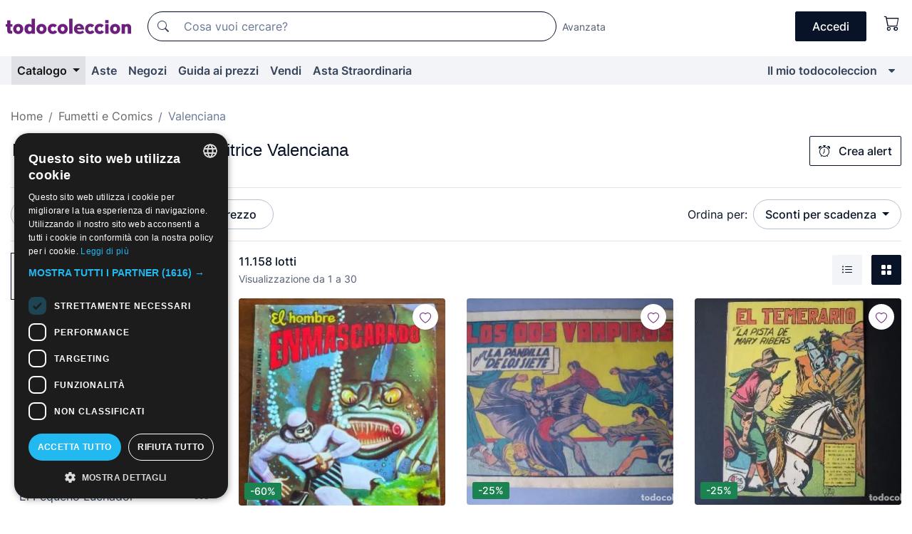

--- FILE ---
content_type: text/html;charset=UTF-8
request_url: https://it.todocoleccion.net/s/fumetti-valenciana/sconti
body_size: 20287
content:

<!DOCTYPE html>
<html lang="it">
<head><script>(function(w,i,g){w[g]=w[g]||[];if(typeof w[g].push=='function')w[g].push(i)})
(window,'GTM-N5BMJZR','google_tags_first_party');</script><script>(function(w,d,s,l){w[l]=w[l]||[];(function(){w[l].push(arguments);})('set', 'developer_id.dYzg1YT', true);
		w[l].push({'gtm.start':new Date().getTime(),event:'gtm.js'});var f=d.getElementsByTagName(s)[0],
		j=d.createElement(s);j.async=true;j.src='/1x4n/';
		f.parentNode.insertBefore(j,f);
		})(window,document,'script','dataLayer');</script>
<script>
if (typeof MutationObserver === 'undefined') {
var scriptTag = document.createElement('script');
scriptTag.src = "/assets/javascripts/vendor/mutationobserver.min.js";
// document.head.appendChild(scriptTag);
document.getElementsByTagName('head')[0].appendChild(scriptTag);
}
</script>
<meta http-equiv="Content-Type" content="text/html; charset=utf-8" />
<meta http-equiv="X-UA-Compatible" content="IE=edge">
<meta name="viewport" content="width=device-width, initial-scale=1">
<link rel="dns-prefetch" href="//pictures2.todocoleccion.net" />
<link rel="preconnect" href="https://assets2.todocoleccion.online" />
<link rel="preconnect" href="https://cloud10.todocoleccion.online" />
<link rel="shortcut icon" href="https://assets2.todocoleccion.online/assets/images/favicons/favicon.ico" type="image/x-icon" />
<script>
var MANGOPAY_CLIENT_ID = "todocoleccion";
var MANGOPAY_ENVIRONMENT = "PRODUCTION";
</script>
<meta name="description" content="Se stai cercando fumetti antichi della casa editrice Valenciana, todocoleccion è il tuo sito per comprare e vendere online. Dai un'occhiata!" />
<meta name="robots" content="noindex,follow" />
<meta name="apple-itunes-app" content="app-id=892347440">
<meta name="google-play-app" content="app-id=com.package.android">
<title>Fumetti antichi della casa editrice Valenciana scontati | todocoleccion</title>
<link rel="stylesheet" type="text/css" href="https://assets2.todocoleccion.online/assets/stylesheets/font-inter.css?202601201044">
<link rel="stylesheet" type="text/css" href="https://assets2.todocoleccion.online/assets/stylesheets/tcbootstrap.css?202601201044" />
<link rel="stylesheet" type="text/css" href="https://assets2.todocoleccion.online/assets/stylesheets/application.css?202601201044" />
<link rel="stylesheet" type="text/css" href="https://assets2.todocoleccion.online/assets/stylesheets/zoconet-design-system.css?202601201044" />
<link rel="stylesheet" type="text/css" href="https://assets2.todocoleccion.online/assets/icons/font/bootstrap-icons.css?202601201044" />
<link rel="stylesheet" type="text/css" href="https://assets2.todocoleccion.online/assets/stylesheets/swiper.css?202601201044" />
<link rel="stylesheet" type="text/css" href="https://assets2.todocoleccion.online/assets/plugins/bootstrap-slider/bootstrap-slider.min.css?202601201044" />
<link rel="stylesheet" type="text/css" href="https://assets2.todocoleccion.online/assets/stylesheets/buscador.css?202601201044" />
<link rel="stylesheet" type="text/css" href="https://assets2.todocoleccion.online/assets/stylesheets/facetas.css?202601201044" />
<link rel="stylesheet" type="text/css" href="https://assets2.todocoleccion.online/assets/stylesheets/bootstrap-slider-custom.css?202601201044" />
<link rel="next" href="https://www.todocoleccion.net/s/fumetti-valenciana/sconti?P=2" />
<script type="text/javascript" src="https://assets2.todocoleccion.online/assets/javascripts/vendor/modernizr.js?202601201044">
</script>
<script type="text/javascript" src="https://cdn.jsdelivr.net/npm/@mangopay/vault-sdk@1.2.1/dist/umd/client.min.js"></script>
<link rel="apple-touch-icon" href="https://assets2.todocoleccion.online/assets/images/apple_touch_icons/apple-touch-icon-iphone-60x60.png">
<link rel="apple-touch-icon" sizes="60x60" href="https://assets2.todocoleccion.online/assets/images/apple_touch_icons/apple-touch-icon-ipad-76x76.png">
<link rel="apple-touch-icon" sizes="114x114" href="https://assets2.todocoleccion.online/assets/images/apple_touch_icons/apple-touch-icon-iphone-retina-120x120.png">
<link rel="apple-touch-icon" sizes="144x144" href="https://assets2.todocoleccion.online/assets/images/apple_touch_icons/apple-touch-icon-ipad-retina-152x152.png">
<meta name="apple-itunes-app" content="app-id=892347440">
<script>
var ASSETS_HOST = "https://assets2.todocoleccion.online";
var FINGERPRINT_IMAGES ="202512231041";
var FINGERPRINT_CSS ="202601201044";
</script>
<script>
dataLayer = [];
// Configuración cookieScript: Nos aseguramos que, al arrancar, por defecto estén denegadas las cookies,
// porque se nos queja Google de que ejecutamos cosas de recoplilación de datos antes de que el usuario pueda aceptar o denegar las cookies.
dataLayer.push(
'consent',
'default',
{
'ad_personalization': 'denied',
'ad_storage': 'denied',
'ad_user_data': 'denied',
'analytics_storage': 'denied',
'wait_for_update': 500
}
);
dataLayer.push({"loggedIn":false});
dataLayer.push({"esMovil":false});
dataLayer.push({"content_type":"listado"});
</script>
<script>(function(w,d,s,l,i){w[l]=w[l]||[];w[l].push({'gtm.start':
new Date().getTime(),event:'gtm.js'});var f=d.getElementsByTagName(s)[0],
j=d.createElement(s),dl=l!='dataLayer'?'&l='+l:'';j.async=true;j.src=
'https://www.googletagmanager.com/gtm.js?id='+i+dl;f.parentNode.insertBefore(j,f);
})(window,document,'script','dataLayer','GTM-N5BMJZR');</script>
<meta name="google-translate-customization" content="666371e4fcbb35ea-7d61682752185561-g881534783573c20e-15" />
<!-- CBWIRE Styles -->
<style >[wire\:loading][wire\:loading], [wire\:loading\.delay][wire\:loading\.delay], [wire\:loading\.inline-block][wire\:loading\.inline-block], [wire\:loading\.inline][wire\:loading\.inline], [wire\:loading\.block][wire\:loading\.block], [wire\:loading\.flex][wire\:loading\.flex], [wire\:loading\.table][wire\:loading\.table], [wire\:loading\.grid][wire\:loading\.grid], [wire\:loading\.inline-flex][wire\:loading\.inline-flex] {display: none;}[wire\:loading\.delay\.none][wire\:loading\.delay\.none], [wire\:loading\.delay\.shortest][wire\:loading\.delay\.shortest], [wire\:loading\.delay\.shorter][wire\:loading\.delay\.shorter], [wire\:loading\.delay\.short][wire\:loading\.delay\.short], [wire\:loading\.delay\.default][wire\:loading\.delay\.default], [wire\:loading\.delay\.long][wire\:loading\.delay\.long], [wire\:loading\.delay\.longer][wire\:loading\.delay\.longer], [wire\:loading\.delay\.longest][wire\:loading\.delay\.longest] {display: none;}[wire\:offline][wire\:offline] {display: none;}[wire\:dirty]:not(textarea):not(input):not(select) {display: none;}:root {--livewire-progress-bar-color: #2299dd;}[x-cloak] {display: none !important;}</style>
</head>
<body class="at-desktop">
<div id="wrap" class="pagina">
<span id="inicio">
</span>
<div id="header" role="banner" class="hidden-print">
<div id="cabecera" role="banner" class="hidden-print">
<div id="cabecera-top-container">
<div id="cabecera-top">
<div class="container p-0 p-md-3">
<div class="d-flex justify-content-between align-items-center">
<div class="cabecera-col col-side-user-menu">
<button wire:snapshot="&#x7b;&quot;data&quot;&#x3a;&#x7b;&#x7d;,&quot;memo&quot;&#x3a;&#x7b;&quot;id&quot;&#x3a;&quot;95da29a2b625fd10ccff4583a0d2bd42&quot;,&quot;name&quot;&#x3a;&quot;cabecera&#x2f;SideUserMenuButton&quot;,&quot;path&quot;&#x3a;&quot;cabecera&#x2f;SideUserMenuButton&quot;,&quot;method&quot;&#x3a;&quot;GET&quot;,&quot;children&quot;&#x3a;&#x5b;&#x5d;,&quot;scripts&quot;&#x3a;&#x5b;&#x5d;,&quot;assets&quot;&#x3a;&#x5b;&#x5d;,&quot;isolate&quot;&#x3a;false,&quot;lazyLoaded&quot;&#x3a;false,&quot;lazyIsolated&quot;&#x3a;true,&quot;errors&quot;&#x3a;&#x5b;&#x5d;,&quot;locale&quot;&#x3a;&quot;en&quot;&#x7d;,&quot;checksum&quot;&#x3a;&quot;A74DD5B35BAA304B4B24DADAA870D78AB04421B43E62F15771AABDD22D44736F&quot;&#x7d;" wire:effects="[]" wire:id="95da29a2b625fd10ccff4583a0d2bd42"
aria-controls="SideUserMenu"
aria-expanded="false"
data-toggle="modal"
data-target="#SideUserMenu"
title="Mostra/nascondi il menu utente"
type="button"
class="pl-5 btn-without-min-width btn btn-outline-primary"
style="border-width: 0px"
wire:click="$dispatch( 'update-side-user-menu-modal-body' )"
>
<span class="bi bi-list icon-header-menu fs-24"></span>
</button>
</div>
<div class="align-self-center d-none d-md-block logo-header">
<div id="cabecera-logo" class="mr-5 w-100">
<a
href="/"
title="todocoleccion - Acquisto, vendita e asta di oggetti d'antiquariato, arte e collezionismo"
class="d-inline-block py-3 d-flex align-items-center"
>
<span class="sprite1 sprite1-logotipo_tc"></span>
<span class="sr-only">todocoleccion: compravendita di oggetti d'antiquariato e da collezione</span>
</a>
</div>
</div>
<div class="align-self-center order-3 ml-auto">
<div class="opciones_cab">
<ul id="cabecera-menu" class="d-flex flex-nowrap align-items-center list-inline user-isnt-loggedin">
<li id="btn-login" class="cabecera-menu-userlink list-inline-item d-none d-md-block mr-6">
<a
href="/acceder/?cod=ent&amp;encoded_back_url=true&amp;back_url=%2Fbuscador%3FRw%3D2%26sec%3Dfumetti%2Dvalenciana%26mostrarseo%3Dsconti"
id="cabecera-menu-login-link"
title="Accedi a Il mio todocoleccion"
class="btn btn-primary no-underline text-color menu-link d-inline-block act-as-link"
rel="nofollow"
>
<span>
Accedi
</span>
</a>
</li>
<li wire:snapshot="&#x7b;&quot;data&quot;&#x3a;&#x7b;&#x7d;,&quot;memo&quot;&#x3a;&#x7b;&quot;id&quot;&#x3a;&quot;3425d0573ce7233c83f09d34258aff35&quot;,&quot;name&quot;&#x3a;&quot;cabecera&#x2f;SideCartMenuButton&quot;,&quot;path&quot;&#x3a;&quot;cabecera&#x2f;SideCartMenuButton&quot;,&quot;method&quot;&#x3a;&quot;GET&quot;,&quot;children&quot;&#x3a;&#x7b;&quot;3425d0573ce7233c83f09d34258aff35-0&quot;&#x3a;&#x5b;&quot;span&quot;,&quot;fe53928be38e769db597e81936ef21bc&quot;&#x5d;&#x7d;,&quot;scripts&quot;&#x3a;&#x5b;&#x5d;,&quot;assets&quot;&#x3a;&#x5b;&#x5d;,&quot;isolate&quot;&#x3a;false,&quot;lazyLoaded&quot;&#x3a;false,&quot;lazyIsolated&quot;&#x3a;true,&quot;errors&quot;&#x3a;&#x5b;&#x5d;,&quot;locale&quot;&#x3a;&quot;en&quot;&#x7d;,&quot;checksum&quot;&#x3a;&quot;7A8E38C3CA0F563F9F94B0B6A73D8B2D7362D5088D3B6A621538504AEB548BC6&quot;&#x7d;" wire:effects="[]" wire:id="3425d0573ce7233c83f09d34258aff35" class="list-inline-item pl-4 pr-5 p-md-0 mr-md-3">
<button
title="Carrello"
type="button"
class="d-inline-block btn btn-ghost btn-outline-primary"
wire:click="$dispatch( 'update-side-cart-menu-modal-body' )"
>
<span wire:snapshot="&#x7b;&quot;data&quot;&#x3a;&#x7b;&quot;count&quot;&#x3a;0&#x7d;,&quot;memo&quot;&#x3a;&#x7b;&quot;id&quot;&#x3a;&quot;fe53928be38e769db597e81936ef21bc&quot;,&quot;name&quot;&#x3a;&quot;shared&#x2f;BasketCount&quot;,&quot;path&quot;&#x3a;&quot;shared&#x2f;BasketCount&quot;,&quot;method&quot;&#x3a;&quot;GET&quot;,&quot;children&quot;&#x3a;&#x5b;&#x5d;,&quot;scripts&quot;&#x3a;&#x5b;&#x5d;,&quot;assets&quot;&#x3a;&#x5b;&#x5d;,&quot;isolate&quot;&#x3a;true,&quot;lazyLoaded&quot;&#x3a;false,&quot;lazyIsolated&quot;&#x3a;true,&quot;errors&quot;&#x3a;&#x5b;&#x5d;,&quot;locale&quot;&#x3a;&quot;en&quot;&#x7d;,&quot;checksum&quot;&#x3a;&quot;887636F780A199863AE74568895DB8DF112A9B833703F066BDD96B2964D6088A&quot;&#x7d;" wire:effects="&#x7b;&quot;listeners&quot;&#x3a;&#x5b;&quot;basket-count-updated&quot;&#x5d;&#x7d;" wire:id="fe53928be38e769db597e81936ef21bc">
</span>
<i class="bi icon-cabecera-menu bi-cart"></i>
</button>
</li>
</ul>
</div>
</div>
<div id="buscador-header" class="flex-grow-1 order-sm-0 order-2 py-5 p-md-3">
<div class="w-100 buscador_cab" role="search">
<form action="/buscador" method="get" name="Buscador">
<input type="hidden" name="from" value="top">
<label for="buscador-general" class="sr-only">
Buscar:
</label>
<div class="input-group buscador-general input-group-search-primary d-flex flex-row justify-content-between align-items-start flex-nowrap w-100">
<div class="input-group-prepend">
<button
class="btn"
data-testid="search-button"
type="submit"
title="Motore di ricerca di todocoleccion"
>
<span class="bi bi-search"></span>
</button>
</div>
<input
type="search"
name="bu"
id="buscador-general"
value=""
class="form-control campo_buscar"
placeholder="Cosa vuoi cercare?"
title="Cosa vuoi cercare?"
/>
</div>
</form>
</div>
</div>
<div id="buscador-header-avanzado" class="flex-grow-1 d-none d-xl-block">
<a href="/buscador/turbo" id="buscador-avanzado-link" class="ml-0" rel="nofollow">
Avanzata
</a>
</div>
</div>
</div>
</div>
</div>
<div
id="cabecera-barra"
role="navigation"
class="navbar navbar-light navbar-expand bg-gray navbar-zoconet-main "
>
<div class="container">
<ul class="nav navbar-nav w-100 justify-content-between justify-content-md-start">
<li
class="active nav-item first-item dropdown"
>
<a wire:snapshot="&#x7b;&quot;data&quot;&#x3a;&#x7b;&quot;catalogo_path&quot;&#x3a;&quot;&#x2f;s&#x2f;catalogo&quot;&#x7d;,&quot;memo&quot;&#x3a;&#x7b;&quot;id&quot;&#x3a;&quot;368b66100c0a98359aab5131aeaaae53&quot;,&quot;name&quot;&#x3a;&quot;shared.cabecera.MenuCatalogoButton&quot;,&quot;path&quot;&#x3a;&quot;shared.cabecera.MenuCatalogoButton&quot;,&quot;method&quot;&#x3a;&quot;GET&quot;,&quot;children&quot;&#x3a;&#x5b;&#x5d;,&quot;scripts&quot;&#x3a;&#x5b;&#x5d;,&quot;assets&quot;&#x3a;&#x5b;&#x5d;,&quot;isolate&quot;&#x3a;false,&quot;lazyLoaded&quot;&#x3a;false,&quot;lazyIsolated&quot;&#x3a;true,&quot;errors&quot;&#x3a;&#x5b;&#x5d;,&quot;locale&quot;&#x3a;&quot;en&quot;&#x7d;,&quot;checksum&quot;&#x3a;&quot;1E095A3D7AA44A3B8A4C0CB6E3967E2EB03CF9928690753D5B614642109938B7&quot;&#x7d;" wire:effects="[]" wire:id="368b66100c0a98359aab5131aeaaae53"
href="/s/catalogo"
title="Catalogo"
class="link-to-catalogo dropdown-toggle pull-left nav-link"
data-toggle="dropdown"
role="button"
aria-haspopup="true"
aria-expanded="false"
wire:click="$dispatch( 'update-menu-catalogo-dropdown-menu' )"
>
Catalogo
</a>
<div class="dropdown-menu dropdown-menu-catalogo z-index-max pt-6 pb-4">
<div wire:snapshot="&#x7b;&quot;data&quot;&#x3a;&#x7b;&quot;yet_loaded&quot;&#x3a;false,&quot;secciones&quot;&#x3a;&#x5b;&#x5d;&#x7d;,&quot;memo&quot;&#x3a;&#x7b;&quot;id&quot;&#x3a;&quot;bcfa57e5224f0f55b0cc09a00efda402&quot;,&quot;name&quot;&#x3a;&quot;shared.cabecera.MenuCatalogoDropdownMenu&quot;,&quot;path&quot;&#x3a;&quot;shared.cabecera.MenuCatalogoDropdownMenu&quot;,&quot;method&quot;&#x3a;&quot;GET&quot;,&quot;children&quot;&#x3a;&#x5b;&#x5d;,&quot;scripts&quot;&#x3a;&#x5b;&#x5d;,&quot;assets&quot;&#x3a;&#x5b;&#x5d;,&quot;isolate&quot;&#x3a;false,&quot;lazyLoaded&quot;&#x3a;false,&quot;lazyIsolated&quot;&#x3a;true,&quot;errors&quot;&#x3a;&#x5b;&#x5d;,&quot;locale&quot;&#x3a;&quot;en&quot;&#x7d;,&quot;checksum&quot;&#x3a;&quot;4B0E1410DBCEF1EF8C8EEF2690B6833742F541EF206836A9334C0F7EF3F6DA85&quot;&#x7d;" wire:effects="&#x7b;&quot;listeners&quot;&#x3a;&#x5b;&quot;update-menu-catalogo-dropdown-menu&quot;&#x5d;&#x7d;" wire:id="bcfa57e5224f0f55b0cc09a00efda402">
<div wire:loading>
<div class="p-4">
<i class="icon text-muted icon-spinner icon-spin"></i>
</div>
</div>
<div class="list-group">
<div class="grid-list-group-catalog">
</div>
<div>
<a
href="/s/catalogo"
class="btn btn-outline-primary btn-ghost font-weight-bold p-4"
title="Vedi tutte le sezioni"
>
Vedi tutte le sezioni
<i class="bi bi-arrow-right"></i>
</a>
</div>
</div>
</div>
</div>
</li>
<li
class="nav-item d-none d-md-block"
>
<a
href="/aste"
title="Aste online"
class="nav-link"
>
Aste
</a>
</li>
<li
class="nav-item d-none d-md-block"
>
<a
href="/tiendas"
title="Negozi"
class="nav-link"
>
Negozi
</a>
</li>
<li
class="nav-item d-none d-md-block"
>
<a
href="/guida-ai-prezzi"
title="Guida ai prezzi"
class="nav-link"
>
Guida ai prezzi
</a>
</li>
<li
class="nav-item second-item"
>
<a
href="/aiuto/vendere"
title="Vendi su todocoleccion"
class="nav-link"
>
Vendi
</a>
</li>
<li
class="nav-item d-none d-md-block"
>
<a
href="/s/catalogo?M=e&amp;O=mas"
title="Asta Straordinaria"
class="nav-link"
>
Asta Straordinaria
</a>
</li>
<li
class="nav-item last-item ml-sm-auto"
>
<a
href="/mitc"
title="Il mio todocoleccion."
class="nav-link"
>
Il mio todocoleccion
</a>
</li>
<li class="nav-item visible-md visible-lg mitc_mostrar">
<a
href="/mitc?mostrarbmtc"
title="Mostra la barra Il mio todocoleccion."
class="nav-link"
>
<span class="hidden">
Mostra la barra Il mio todocoleccion
</span><i class="icon icon-caret-down"></i>
</a>
</li>
</ul>
</div>
</div>
</div>
</div>
<div id="page-content">
<div id="page-content-fullwidth">
</div>
<div class="container">
<div id="react-breadcrumbs">
<div
class=" mt-7"
style="height: 40px"
>
<div class="swiper">
<div class="swiper-container" data-initialSlide="2">
<ul
class="
breadcrumb
flex-nowrap
swiper-wrapper
m-0
"
>
<li
class="breadcrumb-item swiper-slide"
style="width: auto"
>
<a href="/" title="Pagina iniziale" class="breadcrumb-link">
<span>
Home
</span>
</a>
</li>
<li
class="breadcrumb-item swiper-slide"
style="width: auto"
>
<a href="/s/giornalini-fumetti/sconti" title=" Fumetti e Comics" class="breadcrumb-link">
<span> Fumetti e Comics</span>
</a>
</li>
<li
class="active breadcrumb-item swiper-slide"
style="width: auto"
>
<span class="breadcrumb-nolink">Valenciana</span>
</li>
</ul>
</div>
</div>
</div>
</div>
<script type="application/ld+json">
{"itemListElement":[{"item":{"@id":"/","name":"Home"},"position":1,"@type":"ListItem"},{"item":{"@id":"/s/giornalini-fumetti/sconti","name":" Fumetti e Comics"},"position":2,"@type":"ListItem"},{"item":{"@id":"","name":"Valenciana"},"position":3,"@type":"ListItem"}],"@context":"https://schema.org","@type":"BreadcrumbList"}
</script>
<div id="layout-buscador-header" class="margin-bottom">
<div class="block-with-button-at-right mb-6">
<div>
<h1 class="h1_seccion buscador-empty_search">
<div class="buscador-_h1_seccion fs-20 font-weight-bold text-gray-900 fs-lg-24">
Fumetti antichi della casa editrice Valenciana
</div>
</h1>
</div>
<div class="hidden-xs hidden-sm button-container">
<div wire:snapshot="&#x7b;&quot;data&quot;&#x3a;&#x7b;&quot;seccion_id&quot;&#x3a;2009,&quot;alert_has_been_created&quot;&#x3a;false,&quot;catalog_alert_id&quot;&#x3a;0&#x7d;,&quot;memo&quot;&#x3a;&#x7b;&quot;id&quot;&#x3a;&quot;0094e6a0b02102d621822e73aa7c940c&quot;,&quot;name&quot;&#x3a;&quot;buscador&#x2f;default&#x2f;AlertButtonCatalog&quot;,&quot;path&quot;&#x3a;&quot;buscador&#x2f;default&#x2f;AlertButtonCatalog&quot;,&quot;method&quot;&#x3a;&quot;GET&quot;,&quot;children&quot;&#x3a;&#x5b;&#x5d;,&quot;scripts&quot;&#x3a;&#x5b;&#x5d;,&quot;assets&quot;&#x3a;&#x5b;&#x5d;,&quot;isolate&quot;&#x3a;false,&quot;lazyLoaded&quot;&#x3a;false,&quot;lazyIsolated&quot;&#x3a;true,&quot;errors&quot;&#x3a;&#x5b;&#x5d;,&quot;locale&quot;&#x3a;&quot;en&quot;&#x7d;,&quot;checksum&quot;&#x3a;&quot;CF0BEBCF4F8931956D00D07674C658148A98BB66BC4F569BFBC3B04B435A392A&quot;&#x7d;" wire:effects="&#x7b;&quot;listeners&quot;&#x3a;&#x5b;&quot;catalog-alert-was-deleted&quot;,&quot;catalog-alert-was-created&quot;&#x5d;&#x7d;" wire:id="0094e6a0b02102d621822e73aa7c940c">
<button
class="btn btn-outline-primary js-crear-alerta-catalogo btn-block-only-xs"
data-nuevo-usuario-accion-tipo="1"
data-nuevo-usuario-accion-valor="2009"
data-seccion="2009"
wire:click="createCatalogAlert()"
wire:requirelogin
>
<i class="bi btn-icon-left bi-alarm"></i>
Crea alert
</button>
</div>
</div>
</div>
</div>
<nav class="d-sm-flex justify-content-between d-block sticky-top bg-white border-top border-bottom mb-5" id="menu-listado">
<div data-testid="buscador-default-fast_filters" class="d-sm-flex py-4 py-sm-5">
<div class="btn-group d-block d-sm-inline mr-2" role="group">
<div
id="react-BuscadorFilters"
class="button-container"
data-props="&#x7b;&quot;favourite_sellers&quot;&#x3a;&#x5b;&#x5d;,&quot;search_bean&quot;&#x3a;&#x7b;&quot;provincia&quot;&#x3a;&quot;0&quot;,&quot;seccion_subdominio&quot;&#x3a;&quot;fumetti-valenciana&quot;,&quot;seccion_id&quot;&#x3a;2009,&quot;full_name&quot;&#x3a;null,&quot;facets_selected&quot;&#x3a;&#x5b;&#x5d;,&quot;pago_tc&quot;&#x3a;false,&quot;is_extra_auction_available&quot;&#x3a;true,&quot;horas&quot;&#x3a;&quot;0&quot;,&quot;estado&quot;&#x3a;false,&quot;catalog_path&quot;&#x3a;&quot;&#x2f;s&#x2f;catalogo&quot;,&quot;pais&quot;&#x3a;&quot;&quot;,&quot;from&quot;&#x3a;&quot;&quot;,&quot;navegacion&quot;&#x3a;&quot;g&quot;,&quot;mostrar&quot;&#x3a;&quot;d&quot;,&quot;identificador&quot;&#x3a;null,&quot;condicion&quot;&#x3a;&quot;&quot;,&quot;facets&quot;&#x3a;&#x5b;&#x5d;,&quot;tiendas&quot;&#x3a;null,&quot;is_extra_auction_tematic&quot;&#x3a;false,&quot;soloconenviogratis&quot;&#x3a;null,&quot;preciodesde&quot;&#x3a;null,&quot;orden&quot;&#x3a;&quot;df&quot;,&quot;seccion_titulo&quot;&#x3a;&quot;Valenciana&quot;,&quot;preciohasta&quot;&#x3a;null,&quot;tienda&quot;&#x3a;null,&quot;filtrar_por_vendedor_favorito&quot;&#x3a;false,&quot;id_pais&quot;&#x3a;0,&quot;is_seller_or_shop_catalog&quot;&#x3a;false&#x7d;,&quot;filters_applied_count&quot;&#x3a;2,&quot;total_lots_found&quot;&#x3a;11158&#x7d;"
>
</div>
</div>
<div class="d-none d-lg-inline">
<div class="btn-group">
<div class="dropdown">
<div class="btn-embedding">
<button
aria-expanded="false"
class="btn btn-filter dropdown-toggle active"
data-toggle="dropdown"
data-target="dropdown-menu-sales-modality"
id="dropdown-menu-button-sales-modality"
type="button"
>
Scontati
</button>
<div
aria-labelledby="dropdown-menu-button-sales-modality"
class="dropdown-menu"
id="dropdown-menu-sales-modality"
>
<button
class="dropdown-item"
data-obfuscated-link
data-href="/s/fumetti-valenciana/vendita-diretta"
title="Lotti in vendita diretta"
type="button"
>
Vendita diretta
</button>
<a
class="dropdown-item"
href="/s/fumetti-valenciana/aste"
title="Lotti all'asta"
type="button"
>
Asta
</a>
<button
class="dropdown-item"
data-obfuscated-link
data-href="/s/fumetti-valenciana/in-primo-piano"
title="Lotti in primo piano"
type="button"
>
In primo piano
</button>
<span
class="dropdown-item active"
title="Lotti scontati"
>
Scontati
</span>
<a
class="dropdown-item"
href="/s/fumetti-valenciana?M=e&amp;O=r"
title="Lotti in Asta Straordinaria"
type="button"
>
Asta Straordinaria
</a>
</div>
<a
type="button"
class="btn btn-embedded"
href="/s/fumetti-valenciana"
title="Rimuovi il filtro della modalità di vendita"
>
<i class="bi bi-x-circle-fill"></i>
</a>
</div>
</div>
</div>
<div class="btn-group">
<div class="dropdown" id="modal-range-price">
<div class="any">
<button
aria-expanded="false"
class="btn btn-filter "
id="dropdown-menu-button-range-price"
type="button"
>
Prezzo
</button>
</div>
<div
aria-labelledby="dropdown-menu-button-range-price"
class="dropdown-menu px-3"
id="buscador-default-fast_filters-modal_range_price"
data-testid="buscador-price-modal"
style="width: 380px"
>
<div class="modal-body">
<div class="mb-6">
<input
id="ex2"
type="text"
value=""
data-slider-min="0"
data-slider-max="4000"
data-slider-step="1"
data-slider-value="[0,4000]"
data-slider-tooltip="hide"
/>
</div>
<form
action="/s/fumetti-valenciana/sconti"
id="modal-range-price-form"
method="get"
name="RangePriceForm"
>
<input type="hidden" name="mostrar" value="d">
<input type="hidden" name="O" value="df">
<div class="form-row">
<div class="form-group col-md-6">
<label for="modal-range-pricedesde">Da</label>
<div class="input-group-with-icons right-icon input-group">
<input
autocomplete="off"
class="form-control"
id="modal-range-pricedesde"
inputmode="numeric"
min="0"
name="preciodesde"
placeholder="0"
step="1"
type="number"
value=""
>
<div class="input-group-append">
<span class="input-group-text"><span class="bi bi-currency-euro"></span></span>
</div>
</div>
</div>
<div class="form-group col-md-6">
<label for="modal-range-pricehasta">A</label>
<div class="input-group-with-icons right-icon input-group">
<input
autocomplete="off"
class="form-control"
id="modal-range-pricehasta"
inputmode="numeric"
min="0"
name="preciohasta"
placeholder="Nessun limite"
step="1"
type="number"
value=""
>
<div class="input-group-append">
<span class="input-group-text"><span class="bi bi-currency-euro"></span></span>
</div>
</div>
</div>
</div>
<div id="error-precio" class="invalid-feedback">
</div>
</form>
</div>
<div class="modal-footer">
<button type="button" class="btn btn-secondary" id="dropdown-close-menu-button-range-price">
Annulla
</button>
<button type="submit" class="btn btn-primary" id="dropdown-submit-menu-button-range-price" form="modal-range-price-form">
Applicare
</button>
</div>
</div>
</div>
</div>
</div>
</div>
<div class="d-none d-sm-inline py-4 py-sm-5">
<div class="d-flex align-items-center">
<label class="mr-3 my-0" id="sort-by--" for="dropdown-menu-button-sort-by--">
Ordina per:
</label>
<div class="dropdown" aria-labelled-by="sort-by--">
<button
aria-expanded="false"
class="btn btn-filter dropdown-toggle"
data-testid="dropdown-menu-button-sort-by"
data-toggle="dropdown"
id="dropdown-menu-button-sort-by--"
type="button"
>
Sconti per scadenza
</button>
<div
aria-labelledby="dropdown-menu-button-sort-by--"
class="z-index-1020 dropdown-menu dropdown-menu-right"
data-testid="dropdown-menu-select-order-by"
>
<button class="dropdown-item" data-href="/s/fumetti-valenciana/sconti?O=r" onclick="location = this.dataset.href" type="button"
>
Più recenti
</button>
<button class="dropdown-item" data-href="/s/fumetti-valenciana/sconti?O=a" onclick="location = this.dataset.href" type="button"
>
Meno recenti
</button>
<button class="dropdown-item" data-href="/s/fumetti-valenciana/sconti?O=d" onclick="location = this.dataset.href" type="button"
>
I migliori sconti
</button>
<button class="dropdown-item active" data-href="/s/fumetti-valenciana/sconti" onclick="location = this.dataset.href" type="button"
>
Sconti per scadenza
</button>
<button class="dropdown-item" data-href="/s/fumetti-valenciana/sconti?O=c" onclick="location = this.dataset.href" type="button"
>
Più visti oggi
</button>
<button class="dropdown-item" data-href="/s/fumetti-valenciana/sconti?O=menos" onclick="location = this.dataset.href" type="button"
>
Prezzo più basso
</button>
<button class="dropdown-item" data-href="/s/fumetti-valenciana/sconti?O=mas" onclick="location = this.dataset.href" type="button"
>
Prezzo più alto
</button>
<button class="dropdown-item" data-href="/s/fumetti-valenciana/sconti?O=seg" onclick="location = this.dataset.href" type="button"
>
Lotti più seguiti
</button>
</div>
</div>
</div>
</div>
</nav>
<div class="row">
<div class="col-lg-9 order-lg-2" role="main">
<div class="row mb-3 mb-md-5">
<div class="col align-self-center">
<div
class="font-weight-bold fs-16 text-gray-900"
data-testid="lotesencontrados"
>
11.158 lotti
</div>
<span class="fs-14 text-gray-600">
Visualizzazione da
1
a
30
</span>
</div>
<div class="col text-right align-self-center">
<span class="mr-3">
<button
class="btn btn btn-without-min-width btn-secondary"
data-href="/s/fumetti-valenciana/sconti?N=i"
data-obfuscated-link
title="Vedi i lotti come un elenco"
type="button"
>
<span class="bi bi-list-ul"></span>
<span class="sr-only">
Elenco
</span>
</button>
</span>
<button
class="btn btn-primary btn btn-without-min-width btn-primary"
data-href="/s/fumetti-valenciana/sconti"
data-obfuscated-link
title="Vedi lotti in galleria"
type="button"
>
<span class="bi bi-grid-fill"></span>
<span class="sr-only">
Galleria di foto
</span>
</button>
</div>
</div>
<div id="buscador-lote-items-container" class="ga-track-catn1">
<div class="card-lotes-in-gallery">
<div class="card-lote card-lote-as-gallery" data-testid="627046274">
<div class="position-relative">
<div class="mb-3 mb-sm-4 position-relative">
<div class="at-corner-top-right over-stretched-link">
<div class="follow-lote-button lotes-enlaces-rapidos mr-0 mr-md-1">
<button
class="d-flex justify-content-center align-items-center text-brand bg-white border-0 rounded-circle lotes_enlaces_rapidos-button btn-circle clickeable isnt-active js-followup ga-track-click-in-poner-en-seguimiento"
id="corazon-627046274"
onClick=""
data-ajax="/api/seguimientos/create?id=627046274"
data-require-login="true"
data-id_lote="627046274" data-nuevo-usuario-accion-tipo="0"
data-nuevo-usuario-accion-valor="627046274" rel="nofollow" title="Segui"
type="button"
>
<i class="bi lotes_enlaces_rapidos-icon js-icon-seguimiento inline-block bi-heart"></i>
</button>
</div>
</div>
<picture>
<source media="(max-width: 375px)" srcset="https://cloud10.todocoleccion.online/tebeos-valenciana/tc/2025/12/27/19/627046274.webp?size=165x165&crop=true" type="image/webp">
<source media="(max-width: 375px)" srcset="https://cloud10.todocoleccion.online/tebeos-valenciana/tc/2025/12/27/19/627046274.jpg?size=165x165&crop=true">
<source media="(min-width: 376px)" srcset="https://cloud10.todocoleccion.online/tebeos-valenciana/tc/2025/12/27/19/627046274.webp?size=292x292&crop=true" type="image/webp">
<source media="(min-width: 376px)" srcset="https://cloud10.todocoleccion.online/tebeos-valenciana/tc/2025/12/27/19/627046274.jpg?size=292x292&crop=true">
<img src="https://cloud10.todocoleccion.online/tebeos-valenciana/tc/2025/12/27/19/627046274.jpg?size=292x292&crop=true" title="EL&#x20;HOMBRE&#x20;ENMASCARADO&#x20;N&ordm;&#x20;32&#x20;-&#x20;COLOSOS&#x20;DEL&#x20;COMIC&#x20;-&#x20;EDITORA&#x20;VALENCIANA&#x20;1981" alt="Giornalini&#x3a;&#x20;EL&#x20;HOMBRE&#x20;ENMASCARADO&#x20;N&ordm;&#x20;32&#x20;-&#x20;COLOSOS&#x20;DEL&#x20;COMIC&#x20;-&#x20;EDITORA&#x20;VALENCIANA&#x20;1981" width="292" height="292" class="img-fluid card-lote-main-image rounded-sm" />
</picture>
<span class="badge card-badge-lote badge-success">-60%</span>
</div>
<div>
<h2 class="mb-2">
<a
id="translated-lot-title-627046274"
href="/giornalini-valenciana/el-hombre-enmascarado-n-32-colosos-comic-editora-valenciana-1981~x627046274"
class="line-clamp fs-16 no-underline text-gray-800 font-weight-normal stretched-link ga-track-click-catn1 js-over_image js-translated-lot-titles hidden"
title="titolo tradotto"
data-id-lote="627046274" data-image-url="https://cloud10.todocoleccion.online/tebeos-valenciana/tc/2025/12/27/19/627046274.webp"
>
titolo tradotto
</a>
<a
id="lot-title-627046274"
href="/giornalini-valenciana/el-hombre-enmascarado-n-32-colosos-comic-editora-valenciana-1981~x627046274"
class="line-clamp fs-16 no-underline text-gray-800 font-weight-normal stretched-link ga-track-click-catn1 js-over_image js-lot-titles"
title="EL&#x20;HOMBRE&#x20;ENMASCARADO&#x20;N&ordm;&#x20;32&#x20;-&#x20;COLOSOS&#x20;DEL&#x20;COMIC&#x20;-&#x20;EDITORA&#x20;VALENCIANA&#x20;1981"
data-id-lote="627046274" data-image-url="https://cloud10.todocoleccion.online/tebeos-valenciana/tc/2025/12/27/19/627046274.webp"
>
EL HOMBRE ENMASCARADO N&ordm; 32 - COLOSOS DEL COMIC - EDITORA VALENCIANA 1981
</a>
</h2>
</div>
<div id="foto627046274" class="full-size d-none d-lg-block d-xl-block"></div>
</div>
<div>
<div class="mb-3">
<a class="fs-14 text-gray-500 line-clamp-1" href="/s/colosos-del-comic-valenciana/sconti">
Fumetti Colosos del Comic della casa editrice Valenciana
</a>
</div>
<div class="d-flex align-items-center flex-wrap">
<span class="card-price fs-18 fs-lg-20 font-weight-bold text-gray-900 mr-2">
1,60 €
</span>
<strike class="card-offer-price fs-14 text-gray-600">
4,00 €
</strike>
</div>
<div class="text-gray-600 fs-14 font-weight-normal">
Accetta offerte
</div>
</div>
</div><div class="card-lote card-lote-as-gallery" data-testid="135723799">
<div class="position-relative">
<div class="mb-3 mb-sm-4 position-relative">
<div class="at-corner-top-right over-stretched-link">
<div class="follow-lote-button lotes-enlaces-rapidos mr-0 mr-md-1">
<button
class="d-flex justify-content-center align-items-center text-brand bg-white border-0 rounded-circle lotes_enlaces_rapidos-button btn-circle clickeable isnt-active js-followup ga-track-click-in-poner-en-seguimiento"
id="corazon-135723799"
onClick=""
data-ajax="/api/seguimientos/create?id=135723799"
data-require-login="true"
data-id_lote="135723799" data-nuevo-usuario-accion-tipo="0"
data-nuevo-usuario-accion-valor="135723799" rel="nofollow" title="Segui"
type="button"
>
<i class="bi lotes_enlaces_rapidos-icon js-icon-seguimiento inline-block bi-heart"></i>
</button>
</div>
</div>
<picture>
<source media="(max-width: 375px)" srcset="https://cloud10.todocoleccion.online/tebeos-valenciana/tc/2018/10/08/21/135723799.webp?size=165x165&crop=true" type="image/webp">
<source media="(max-width: 375px)" srcset="https://cloud10.todocoleccion.online/tebeos-valenciana/tc/2018/10/08/21/135723799.jpg?size=165x165&crop=true">
<source media="(min-width: 376px)" srcset="https://cloud10.todocoleccion.online/tebeos-valenciana/tc/2018/10/08/21/135723799.webp?size=292x292&crop=true" type="image/webp">
<source media="(min-width: 376px)" srcset="https://cloud10.todocoleccion.online/tebeos-valenciana/tc/2018/10/08/21/135723799.jpg?size=292x292&crop=true">
<img src="https://cloud10.todocoleccion.online/tebeos-valenciana/tc/2018/10/08/21/135723799.jpg?size=292x292&crop=true" title="PANDILLA&#x20;DE&#x20;LOS&#x20;SIETE,&#x20;LA&#x20;&#x28;1945,&#x20;VALENCIANA&#x29;&#x20;-EL&#x20;PEQUE&Ntilde;O&#x20;ENMASCARADO-&#x20;76&#x20;&middot;&#x20;1945&#x20;&middot;&#x20;LOS&#x20;DOS&#x20;VAMPIROS" alt="Giornalini&#x3a;&#x20;PANDILLA&#x20;DE&#x20;LOS&#x20;SIETE,&#x20;LA&#x20;&#x28;1945,&#x20;VALENCIANA&#x29;&#x20;-EL&#x20;PEQUE&Ntilde;O&#x20;ENMASCARADO-&#x20;76&#x20;&middot;&#x20;1945&#x20;&middot;&#x20;LOS&#x20;DOS&#x20;VAMPIROS" width="292" height="292" class="img-fluid card-lote-main-image rounded-sm" />
</picture>
<span class="badge card-badge-lote badge-success">-25%</span>
</div>
<div>
<h2 class="mb-2">
<a
id="translated-lot-title-135723799"
href="/giornalini-valenciana/pandilla-siete-1945-valenciana-el-pequeno-enmascarado-76-1945-dos-vampiros~x135723799"
class="line-clamp fs-16 no-underline text-gray-800 font-weight-normal stretched-link ga-track-click-catn1 js-over_image js-translated-lot-titles hidden"
title="titolo tradotto"
data-id-lote="135723799" data-image-url="https://cloud10.todocoleccion.online/tebeos-valenciana/tc/2018/10/08/21/135723799.webp"
>
titolo tradotto
</a>
<a
id="lot-title-135723799"
href="/giornalini-valenciana/pandilla-siete-1945-valenciana-el-pequeno-enmascarado-76-1945-dos-vampiros~x135723799"
class="line-clamp fs-16 no-underline text-gray-800 font-weight-normal stretched-link ga-track-click-catn1 js-over_image js-lot-titles"
title="PANDILLA&#x20;DE&#x20;LOS&#x20;SIETE,&#x20;LA&#x20;&#x28;1945,&#x20;VALENCIANA&#x29;&#x20;-EL&#x20;PEQUE&Ntilde;O&#x20;ENMASCARADO-&#x20;76&#x20;&middot;&#x20;1945&#x20;&middot;&#x20;LOS&#x20;DOS&#x20;VAMPIROS"
data-id-lote="135723799" data-image-url="https://cloud10.todocoleccion.online/tebeos-valenciana/tc/2018/10/08/21/135723799.webp"
>
PANDILLA DE LOS SIETE, LA &#x28;1945, VALENCIANA&#x29; -EL PEQUE&Ntilde;O ENMASCARADO- 76 &middot; 1945 &middot; LOS DOS VAMPIROS
</a>
</h2>
</div>
<div id="foto135723799" class="full-size d-none d-lg-block d-xl-block"></div>
</div>
<div>
<div class="mb-3">
<a class="fs-14 text-gray-500 line-clamp-1" href="/s/fumetti-valenciana-parecchi/sconti">
Altri fumetti spagnoli della casa editrice Valenciana
</a>
</div>
<div class="d-flex align-items-center flex-wrap">
<span class="card-price fs-18 fs-lg-20 font-weight-bold text-gray-900 mr-2">
10,50 €
</span>
<strike class="card-offer-price fs-14 text-gray-600">
14,00 €
</strike>
</div>
<div class="text-gray-600 fs-14 font-weight-normal">
Accetta offerte
</div>
</div>
</div><div class="card-lote card-lote-as-gallery" data-testid="94441242">
<div class="position-relative">
<div class="mb-3 mb-sm-4 position-relative">
<div class="at-corner-top-right over-stretched-link">
<div class="follow-lote-button lotes-enlaces-rapidos mr-0 mr-md-1">
<button
class="d-flex justify-content-center align-items-center text-brand bg-white border-0 rounded-circle lotes_enlaces_rapidos-button btn-circle clickeable isnt-active js-followup ga-track-click-in-poner-en-seguimiento"
id="corazon-94441242"
onClick=""
data-ajax="/api/seguimientos/create?id=94441242"
data-require-login="true"
data-id_lote="94441242" data-nuevo-usuario-accion-tipo="0"
data-nuevo-usuario-accion-valor="94441242" rel="nofollow" title="Segui"
type="button"
>
<i class="bi lotes_enlaces_rapidos-icon js-icon-seguimiento inline-block bi-heart"></i>
</button>
</div>
</div>
<picture>
<source media="(max-width: 375px)" srcset="https://cloud10.todocoleccion.online/tebeos-valenciana/tc/2017/07/29/13/94441242.webp?size=165x165&crop=true" type="image/webp">
<source media="(max-width: 375px)" srcset="https://cloud10.todocoleccion.online/tebeos-valenciana/tc/2017/07/29/13/94441242.jpg?size=165x165&crop=true">
<source media="(min-width: 376px)" srcset="https://cloud10.todocoleccion.online/tebeos-valenciana/tc/2017/07/29/13/94441242.webp?size=292x292&crop=true" type="image/webp">
<source media="(min-width: 376px)" srcset="https://cloud10.todocoleccion.online/tebeos-valenciana/tc/2017/07/29/13/94441242.jpg?size=292x292&crop=true">
<img src="https://cloud10.todocoleccion.online/tebeos-valenciana/tc/2017/07/29/13/94441242.jpg?size=292x292&crop=true" title="FORMIDABLES&#x20;AVENTURAS&#x20;DE&#x20;EL&#x20;TEMERARIO&#x20;N&ordm;22&#x20;&#x28;EDITORIAL&#x20;VALENCIANA,1943&#x20;&#x29;" alt="Giornalini&#x3a;&#x20;FORMIDABLES&#x20;AVENTURAS&#x20;DE&#x20;EL&#x20;TEMERARIO&#x20;N&ordm;22&#x20;&#x28;EDITORIAL&#x20;VALENCIANA,1943&#x20;&#x29;" width="292" height="292" class="img-fluid card-lote-main-image rounded-sm" />
</picture>
<span class="badge card-badge-lote badge-success">-25%</span>
</div>
<div>
<h2 class="mb-2">
<a
id="translated-lot-title-94441242"
href="/giornalini-valenciana/formidables-aventuras-temerario-n-22-editorial-valenciana-1943~x94441242"
class="line-clamp fs-16 no-underline text-gray-800 font-weight-normal stretched-link ga-track-click-catn1 js-over_image js-translated-lot-titles hidden"
title="titolo tradotto"
data-id-lote="94441242" data-image-url="https://cloud10.todocoleccion.online/tebeos-valenciana/tc/2017/07/29/13/94441242.webp"
>
titolo tradotto
</a>
<a
id="lot-title-94441242"
href="/giornalini-valenciana/formidables-aventuras-temerario-n-22-editorial-valenciana-1943~x94441242"
class="line-clamp fs-16 no-underline text-gray-800 font-weight-normal stretched-link ga-track-click-catn1 js-over_image js-lot-titles"
title="FORMIDABLES&#x20;AVENTURAS&#x20;DE&#x20;EL&#x20;TEMERARIO&#x20;N&ordm;22&#x20;&#x28;EDITORIAL&#x20;VALENCIANA,1943&#x20;&#x29;"
data-id-lote="94441242" data-image-url="https://cloud10.todocoleccion.online/tebeos-valenciana/tc/2017/07/29/13/94441242.webp"
>
FORMIDABLES AVENTURAS DE EL TEMERARIO N&ordm;22 &#x28;EDITORIAL VALENCIANA,1943 &#x29;
</a>
</h2>
</div>
<div id="foto94441242" class="full-size d-none d-lg-block d-xl-block"></div>
</div>
<div>
<div class="mb-3">
<a class="fs-14 text-gray-500 line-clamp-1" href="/s/fumetti-valenciana-parecchi/sconti">
Altri fumetti spagnoli della casa editrice Valenciana
</a>
</div>
<div class="d-flex align-items-center flex-wrap">
<span class="card-price fs-18 fs-lg-20 font-weight-bold text-gray-900 mr-2">
15,75 €
</span>
<strike class="card-offer-price fs-14 text-gray-600">
21,00 €
</strike>
</div>
<div class="text-gray-600 fs-14 font-weight-normal">
Accetta offerte
</div>
</div>
</div><div class="card-lote card-lote-as-gallery" data-testid="94441022">
<div class="position-relative">
<div class="mb-3 mb-sm-4 position-relative">
<div class="at-corner-top-right over-stretched-link">
<div class="follow-lote-button lotes-enlaces-rapidos mr-0 mr-md-1">
<button
class="d-flex justify-content-center align-items-center text-brand bg-white border-0 rounded-circle lotes_enlaces_rapidos-button btn-circle clickeable isnt-active js-followup ga-track-click-in-poner-en-seguimiento"
id="corazon-94441022"
onClick=""
data-ajax="/api/seguimientos/create?id=94441022"
data-require-login="true"
data-id_lote="94441022" data-nuevo-usuario-accion-tipo="0"
data-nuevo-usuario-accion-valor="94441022" rel="nofollow" title="Segui"
type="button"
>
<i class="bi lotes_enlaces_rapidos-icon js-icon-seguimiento inline-block bi-heart"></i>
</button>
</div>
</div>
<picture>
<source media="(max-width: 375px)" srcset="https://cloud10.todocoleccion.online/tebeos-valenciana/tc/2017/07/29/13/94441022.webp?size=165x165&crop=true" type="image/webp">
<source media="(max-width: 375px)" srcset="https://cloud10.todocoleccion.online/tebeos-valenciana/tc/2017/07/29/13/94441022.jpg?size=165x165&crop=true">
<source media="(min-width: 376px)" srcset="https://cloud10.todocoleccion.online/tebeos-valenciana/tc/2017/07/29/13/94441022.webp?size=292x292&crop=true" type="image/webp">
<source media="(min-width: 376px)" srcset="https://cloud10.todocoleccion.online/tebeos-valenciana/tc/2017/07/29/13/94441022.jpg?size=292x292&crop=true">
<img src="https://cloud10.todocoleccion.online/tebeos-valenciana/tc/2017/07/29/13/94441022.jpg?size=292x292&crop=true" title="FORMIDABLES&#x20;AVENTURAS&#x20;DE&#x20;EL&#x20;TEMERARIO&#x20;N&ordm;14&#x20;&#x28;&#x20;EDITORIAL&#x20;VALENCIANA,&#x20;1943&#x29;" alt="Giornalini&#x3a;&#x20;FORMIDABLES&#x20;AVENTURAS&#x20;DE&#x20;EL&#x20;TEMERARIO&#x20;N&ordm;14&#x20;&#x28;&#x20;EDITORIAL&#x20;VALENCIANA,&#x20;1943&#x29;" width="292" height="292" loading="lazy" class="img-fluid card-lote-main-image rounded-sm" />
</picture>
<span class="badge card-badge-lote badge-success">-25%</span>
</div>
<div>
<h2 class="mb-2">
<a
id="translated-lot-title-94441022"
href="/giornalini-valenciana/formidables-aventuras-temerario-n-14-editorial-valenciana-1943~x94441022"
class="line-clamp fs-16 no-underline text-gray-800 font-weight-normal stretched-link ga-track-click-catn1 js-over_image js-translated-lot-titles hidden"
title="titolo tradotto"
data-id-lote="94441022" data-image-url="https://cloud10.todocoleccion.online/tebeos-valenciana/tc/2017/07/29/13/94441022.webp"
>
titolo tradotto
</a>
<a
id="lot-title-94441022"
href="/giornalini-valenciana/formidables-aventuras-temerario-n-14-editorial-valenciana-1943~x94441022"
class="line-clamp fs-16 no-underline text-gray-800 font-weight-normal stretched-link ga-track-click-catn1 js-over_image js-lot-titles"
title="FORMIDABLES&#x20;AVENTURAS&#x20;DE&#x20;EL&#x20;TEMERARIO&#x20;N&ordm;14&#x20;&#x28;&#x20;EDITORIAL&#x20;VALENCIANA,&#x20;1943&#x29;"
data-id-lote="94441022" data-image-url="https://cloud10.todocoleccion.online/tebeos-valenciana/tc/2017/07/29/13/94441022.webp"
>
FORMIDABLES AVENTURAS DE EL TEMERARIO N&ordm;14 &#x28; EDITORIAL VALENCIANA, 1943&#x29;
</a>
</h2>
</div>
<div id="foto94441022" class="full-size d-none d-lg-block d-xl-block"></div>
</div>
<div>
<div class="mb-3">
<a class="fs-14 text-gray-500 line-clamp-1" href="/s/fumetti-valenciana-parecchi/sconti">
Altri fumetti spagnoli della casa editrice Valenciana
</a>
</div>
<div class="d-flex align-items-center flex-wrap">
<span class="card-price fs-18 fs-lg-20 font-weight-bold text-gray-900 mr-2">
8,93 €
</span>
<strike class="card-offer-price fs-14 text-gray-600">
11,91 €
</strike>
</div>
<div class="text-gray-600 fs-14 font-weight-normal">
Accetta offerte
</div>
</div>
</div><div class="card-lote card-lote-as-gallery" data-testid="135744582">
<div class="position-relative">
<div class="mb-3 mb-sm-4 position-relative">
<div class="at-corner-top-right over-stretched-link">
<div class="follow-lote-button lotes-enlaces-rapidos mr-0 mr-md-1">
<button
class="d-flex justify-content-center align-items-center text-brand bg-white border-0 rounded-circle lotes_enlaces_rapidos-button btn-circle clickeable isnt-active js-followup ga-track-click-in-poner-en-seguimiento"
id="corazon-135744582"
onClick=""
data-ajax="/api/seguimientos/create?id=135744582"
data-require-login="true"
data-id_lote="135744582" data-nuevo-usuario-accion-tipo="0"
data-nuevo-usuario-accion-valor="135744582" rel="nofollow" title="Segui"
type="button"
>
<i class="bi lotes_enlaces_rapidos-icon js-icon-seguimiento inline-block bi-heart"></i>
</button>
</div>
</div>
<picture>
<source media="(max-width: 375px)" srcset="https://cloud10.todocoleccion.online/tebeos-valenciana/tc/2018/10/09/08/135744582.webp?size=165x165&crop=true" type="image/webp">
<source media="(max-width: 375px)" srcset="https://cloud10.todocoleccion.online/tebeos-valenciana/tc/2018/10/09/08/135744582.jpg?size=165x165&crop=true">
<source media="(min-width: 376px)" srcset="https://cloud10.todocoleccion.online/tebeos-valenciana/tc/2018/10/09/08/135744582.webp?size=292x292&crop=true" type="image/webp">
<source media="(min-width: 376px)" srcset="https://cloud10.todocoleccion.online/tebeos-valenciana/tc/2018/10/09/08/135744582.jpg?size=292x292&crop=true">
<img src="https://cloud10.todocoleccion.online/tebeos-valenciana/tc/2018/10/09/08/135744582.jpg?size=292x292&crop=true" title="DAVID&#x20;DE&#x20;LA&#x20;POLICIA&#x20;MONTADA&#x20;&#x28;1951,&#x20;VALENCIANA&#x29;&#x20;6&#x20;&middot;&#x20;1951&#x20;&middot;&#x20;BANDIDAJE" alt="Giornalini&#x3a;&#x20;DAVID&#x20;DE&#x20;LA&#x20;POLICIA&#x20;MONTADA&#x20;&#x28;1951,&#x20;VALENCIANA&#x29;&#x20;6&#x20;&middot;&#x20;1951&#x20;&middot;&#x20;BANDIDAJE" width="292" height="292" loading="lazy" class="img-fluid card-lote-main-image rounded-sm" />
</picture>
<span class="badge card-badge-lote badge-success">-25%</span>
</div>
<div>
<h2 class="mb-2">
<a
id="translated-lot-title-135744582"
href="/giornalini-valenciana/david-policia-montada-1951-valenciana-6-1951-bandidaje~x135744582"
class="line-clamp fs-16 no-underline text-gray-800 font-weight-normal stretched-link ga-track-click-catn1 js-over_image js-translated-lot-titles hidden"
title="titolo tradotto"
data-id-lote="135744582" data-image-url="https://cloud10.todocoleccion.online/tebeos-valenciana/tc/2018/10/09/08/135744582.webp"
>
titolo tradotto
</a>
<a
id="lot-title-135744582"
href="/giornalini-valenciana/david-policia-montada-1951-valenciana-6-1951-bandidaje~x135744582"
class="line-clamp fs-16 no-underline text-gray-800 font-weight-normal stretched-link ga-track-click-catn1 js-over_image js-lot-titles"
title="DAVID&#x20;DE&#x20;LA&#x20;POLICIA&#x20;MONTADA&#x20;&#x28;1951,&#x20;VALENCIANA&#x29;&#x20;6&#x20;&middot;&#x20;1951&#x20;&middot;&#x20;BANDIDAJE"
data-id-lote="135744582" data-image-url="https://cloud10.todocoleccion.online/tebeos-valenciana/tc/2018/10/09/08/135744582.webp"
>
DAVID DE LA POLICIA MONTADA &#x28;1951, VALENCIANA&#x29; 6 &middot; 1951 &middot; BANDIDAJE
</a>
</h2>
</div>
<div id="foto135744582" class="full-size d-none d-lg-block d-xl-block"></div>
</div>
<div>
<div class="mb-3">
<a class="fs-14 text-gray-500 line-clamp-1" href="/s/fumetti-valenciana-parecchi/sconti">
Altri fumetti spagnoli della casa editrice Valenciana
</a>
</div>
<div class="d-flex align-items-center flex-wrap">
<span class="card-price fs-18 fs-lg-20 font-weight-bold text-gray-900 mr-2">
8,40 €
</span>
<strike class="card-offer-price fs-14 text-gray-600">
11,20 €
</strike>
</div>
<div class="text-gray-600 fs-14 font-weight-normal">
Accetta offerte
</div>
</div>
</div><div class="card-lote card-lote-as-gallery" data-testid="94462026">
<div class="position-relative">
<div class="mb-3 mb-sm-4 position-relative">
<div class="at-corner-top-right over-stretched-link">
<div class="follow-lote-button lotes-enlaces-rapidos mr-0 mr-md-1">
<button
class="d-flex justify-content-center align-items-center text-brand bg-white border-0 rounded-circle lotes_enlaces_rapidos-button btn-circle clickeable isnt-active js-followup ga-track-click-in-poner-en-seguimiento"
id="corazon-94462026"
onClick=""
data-ajax="/api/seguimientos/create?id=94462026"
data-require-login="true"
data-id_lote="94462026" data-nuevo-usuario-accion-tipo="0"
data-nuevo-usuario-accion-valor="94462026" rel="nofollow" title="Segui"
type="button"
>
<i class="bi lotes_enlaces_rapidos-icon js-icon-seguimiento inline-block bi-heart"></i>
</button>
</div>
</div>
<picture>
<source media="(max-width: 375px)" srcset="https://cloud10.todocoleccion.online/tebeos-valenciana/tc/2017/07/29/20/94462026.webp?size=165x165&crop=true" type="image/webp">
<source media="(max-width: 375px)" srcset="https://cloud10.todocoleccion.online/tebeos-valenciana/tc/2017/07/29/20/94462026.jpg?size=165x165&crop=true">
<source media="(min-width: 376px)" srcset="https://cloud10.todocoleccion.online/tebeos-valenciana/tc/2017/07/29/20/94462026.webp?size=292x292&crop=true" type="image/webp">
<source media="(min-width: 376px)" srcset="https://cloud10.todocoleccion.online/tebeos-valenciana/tc/2017/07/29/20/94462026.jpg?size=292x292&crop=true">
<img src="https://cloud10.todocoleccion.online/tebeos-valenciana/tc/2017/07/29/20/94462026.jpg?size=292x292&crop=true" title="BARNEY&#x20;BAXTER&#x20;N&ordm;1&#x20;&#x28;1951,ED.VALENCIANA&#x29;" alt="Giornalini&#x3a;&#x20;BARNEY&#x20;BAXTER&#x20;N&ordm;1&#x20;&#x28;1951,ED.VALENCIANA&#x29;" width="292" height="292" loading="lazy" class="img-fluid card-lote-main-image rounded-sm" />
</picture>
<span class="badge card-badge-lote badge-success">-25%</span>
</div>
<div>
<h2 class="mb-2">
<a
id="translated-lot-title-94462026"
href="/giornalini-valenciana/barney-baxter-n-1-1951-ed-valenciana~x94462026"
class="line-clamp fs-16 no-underline text-gray-800 font-weight-normal stretched-link ga-track-click-catn1 js-over_image js-translated-lot-titles hidden"
title="titolo tradotto"
data-id-lote="94462026" data-image-url="https://cloud10.todocoleccion.online/tebeos-valenciana/tc/2017/07/29/20/94462026.webp"
>
titolo tradotto
</a>
<a
id="lot-title-94462026"
href="/giornalini-valenciana/barney-baxter-n-1-1951-ed-valenciana~x94462026"
class="line-clamp fs-16 no-underline text-gray-800 font-weight-normal stretched-link ga-track-click-catn1 js-over_image js-lot-titles"
title="BARNEY&#x20;BAXTER&#x20;N&ordm;1&#x20;&#x28;1951,ED.VALENCIANA&#x29;"
data-id-lote="94462026" data-image-url="https://cloud10.todocoleccion.online/tebeos-valenciana/tc/2017/07/29/20/94462026.webp"
>
BARNEY BAXTER N&ordm;1 &#x28;1951,ED.VALENCIANA&#x29;
</a>
</h2>
</div>
<div id="foto94462026" class="full-size d-none d-lg-block d-xl-block"></div>
</div>
<div>
<div class="mb-3">
<a class="fs-14 text-gray-500 line-clamp-1" href="/s/fumetti-valenciana-parecchi/sconti">
Altri fumetti spagnoli della casa editrice Valenciana
</a>
</div>
<div class="d-flex align-items-center flex-wrap">
<span class="card-price fs-18 fs-lg-20 font-weight-bold text-gray-900 mr-2">
44,25 €
</span>
<strike class="card-offer-price fs-14 text-gray-600">
59,00 €
</strike>
</div>
<div class="text-gray-600 fs-14 font-weight-normal">
Accetta offerte
</div>
</div>
</div><div class="card-lote card-lote-as-gallery" data-testid="135723351">
<div class="position-relative">
<div class="mb-3 mb-sm-4 position-relative">
<div class="at-corner-top-right over-stretched-link">
<div class="follow-lote-button lotes-enlaces-rapidos mr-0 mr-md-1">
<button
class="d-flex justify-content-center align-items-center text-brand bg-white border-0 rounded-circle lotes_enlaces_rapidos-button btn-circle clickeable isnt-active js-followup ga-track-click-in-poner-en-seguimiento"
id="corazon-135723351"
onClick=""
data-ajax="/api/seguimientos/create?id=135723351"
data-require-login="true"
data-id_lote="135723351" data-nuevo-usuario-accion-tipo="0"
data-nuevo-usuario-accion-valor="135723351" rel="nofollow" title="Segui"
type="button"
>
<i class="bi lotes_enlaces_rapidos-icon js-icon-seguimiento inline-block bi-heart"></i>
</button>
</div>
</div>
<picture>
<source media="(max-width: 375px)" srcset="https://cloud10.todocoleccion.online/tebeos-valenciana/tc/2018/10/08/21/135723351.webp?size=165x165&crop=true" type="image/webp">
<source media="(max-width: 375px)" srcset="https://cloud10.todocoleccion.online/tebeos-valenciana/tc/2018/10/08/21/135723351.jpg?size=165x165&crop=true">
<source media="(min-width: 376px)" srcset="https://cloud10.todocoleccion.online/tebeos-valenciana/tc/2018/10/08/21/135723351.webp?size=292x292&crop=true" type="image/webp">
<source media="(min-width: 376px)" srcset="https://cloud10.todocoleccion.online/tebeos-valenciana/tc/2018/10/08/21/135723351.jpg?size=292x292&crop=true">
<img src="https://cloud10.todocoleccion.online/tebeos-valenciana/tc/2018/10/08/21/135723351.jpg?size=292x292&crop=true" title="PANDILLA&#x20;DE&#x20;LOS&#x20;SIETE,&#x20;LA&#x20;&#x28;1945,&#x20;VALENCIANA&#x29;&#x20;-EL&#x20;PEQUE&Ntilde;O&#x20;ENMASCARADO-&#x20;80&#x20;&middot;&#x20;1945&#x20;&middot;&#x20;LA&#x20;CAMPEONA&#x20;DEL&#x20;NI" alt="Giornalini&#x3a;&#x20;PANDILLA&#x20;DE&#x20;LOS&#x20;SIETE,&#x20;LA&#x20;&#x28;1945,&#x20;VALENCIANA&#x29;&#x20;-EL&#x20;PEQUE&Ntilde;O&#x20;ENMASCARADO-&#x20;80&#x20;&middot;&#x20;1945&#x20;&middot;&#x20;LA&#x20;CAMPEONA&#x20;DEL&#x20;NI" width="292" height="292" loading="lazy" class="img-fluid card-lote-main-image rounded-sm" />
</picture>
<span class="badge card-badge-lote badge-success">-25%</span>
</div>
<div>
<h2 class="mb-2">
<a
id="translated-lot-title-135723351"
href="/giornalini-valenciana/pandilla-siete-1945-valenciana-el-pequeno-enmascarado-80-1945-campeona-ni~x135723351"
class="line-clamp fs-16 no-underline text-gray-800 font-weight-normal stretched-link ga-track-click-catn1 js-over_image js-translated-lot-titles hidden"
title="titolo tradotto"
data-id-lote="135723351" data-image-url="https://cloud10.todocoleccion.online/tebeos-valenciana/tc/2018/10/08/21/135723351.webp"
>
titolo tradotto
</a>
<a
id="lot-title-135723351"
href="/giornalini-valenciana/pandilla-siete-1945-valenciana-el-pequeno-enmascarado-80-1945-campeona-ni~x135723351"
class="line-clamp fs-16 no-underline text-gray-800 font-weight-normal stretched-link ga-track-click-catn1 js-over_image js-lot-titles"
title="PANDILLA&#x20;DE&#x20;LOS&#x20;SIETE,&#x20;LA&#x20;&#x28;1945,&#x20;VALENCIANA&#x29;&#x20;-EL&#x20;PEQUE&Ntilde;O&#x20;ENMASCARADO-&#x20;80&#x20;&middot;&#x20;1945&#x20;&middot;&#x20;LA&#x20;CAMPEONA&#x20;DEL&#x20;NI"
data-id-lote="135723351" data-image-url="https://cloud10.todocoleccion.online/tebeos-valenciana/tc/2018/10/08/21/135723351.webp"
>
PANDILLA DE LOS SIETE, LA &#x28;1945, VALENCIANA&#x29; -EL PEQUE&Ntilde;O ENMASCARADO- 80 &middot; 1945 &middot; LA CAMPEONA DEL NI
</a>
</h2>
</div>
<div id="foto135723351" class="full-size d-none d-lg-block d-xl-block"></div>
</div>
<div>
<div class="mb-3">
<a class="fs-14 text-gray-500 line-clamp-1" href="/s/fumetti-valenciana-parecchi/sconti">
Altri fumetti spagnoli della casa editrice Valenciana
</a>
</div>
<div class="d-flex align-items-center flex-wrap">
<span class="card-price fs-18 fs-lg-20 font-weight-bold text-gray-900 mr-2">
8,40 €
</span>
<strike class="card-offer-price fs-14 text-gray-600">
11,20 €
</strike>
</div>
<div class="text-gray-600 fs-14 font-weight-normal">
Accetta offerte
</div>
</div>
</div><div class="card-lote card-lote-as-gallery" data-testid="94440094">
<div class="position-relative">
<div class="mb-3 mb-sm-4 position-relative">
<div class="at-corner-top-right over-stretched-link">
<div class="follow-lote-button lotes-enlaces-rapidos mr-0 mr-md-1">
<button
class="d-flex justify-content-center align-items-center text-brand bg-white border-0 rounded-circle lotes_enlaces_rapidos-button btn-circle clickeable isnt-active js-followup ga-track-click-in-poner-en-seguimiento"
id="corazon-94440094"
onClick=""
data-ajax="/api/seguimientos/create?id=94440094"
data-require-login="true"
data-id_lote="94440094" data-nuevo-usuario-accion-tipo="0"
data-nuevo-usuario-accion-valor="94440094" rel="nofollow" title="Segui"
type="button"
>
<i class="bi lotes_enlaces_rapidos-icon js-icon-seguimiento inline-block bi-heart"></i>
</button>
</div>
</div>
<picture>
<source media="(max-width: 375px)" srcset="https://cloud10.todocoleccion.online/tebeos-valenciana/tc/2017/07/29/13/94440094.webp?size=165x165&crop=true" type="image/webp">
<source media="(max-width: 375px)" srcset="https://cloud10.todocoleccion.online/tebeos-valenciana/tc/2017/07/29/13/94440094.jpg?size=165x165&crop=true">
<source media="(min-width: 376px)" srcset="https://cloud10.todocoleccion.online/tebeos-valenciana/tc/2017/07/29/13/94440094.webp?size=292x292&crop=true" type="image/webp">
<source media="(min-width: 376px)" srcset="https://cloud10.todocoleccion.online/tebeos-valenciana/tc/2017/07/29/13/94440094.jpg?size=292x292&crop=true">
<img src="https://cloud10.todocoleccion.online/tebeos-valenciana/tc/2017/07/29/13/94440094.jpg?size=292x292&crop=true" title="FORMIDABLES&#x20;AVENTURAS&#x20;DE&#x20;EL&#x20;TEMERARIO&#x20;N&ordm;21&#x20;&#x28;&#x20;EDITORIAL&#x20;VALENCIANA,&#x20;1947&#x20;&#x29;" alt="Giornalini&#x3a;&#x20;FORMIDABLES&#x20;AVENTURAS&#x20;DE&#x20;EL&#x20;TEMERARIO&#x20;N&ordm;21&#x20;&#x28;&#x20;EDITORIAL&#x20;VALENCIANA,&#x20;1947&#x20;&#x29;" width="292" height="292" loading="lazy" class="img-fluid card-lote-main-image rounded-sm" />
</picture>
<span class="badge card-badge-lote badge-success">-25%</span>
</div>
<div>
<h2 class="mb-2">
<a
id="translated-lot-title-94440094"
href="/giornalini-valenciana/formidables-aventuras-temerario-n-21-editorial-valenciana-1947~x94440094"
class="line-clamp fs-16 no-underline text-gray-800 font-weight-normal stretched-link ga-track-click-catn1 js-over_image js-translated-lot-titles hidden"
title="titolo tradotto"
data-id-lote="94440094" data-image-url="https://cloud10.todocoleccion.online/tebeos-valenciana/tc/2017/07/29/13/94440094.webp"
>
titolo tradotto
</a>
<a
id="lot-title-94440094"
href="/giornalini-valenciana/formidables-aventuras-temerario-n-21-editorial-valenciana-1947~x94440094"
class="line-clamp fs-16 no-underline text-gray-800 font-weight-normal stretched-link ga-track-click-catn1 js-over_image js-lot-titles"
title="FORMIDABLES&#x20;AVENTURAS&#x20;DE&#x20;EL&#x20;TEMERARIO&#x20;N&ordm;21&#x20;&#x28;&#x20;EDITORIAL&#x20;VALENCIANA,&#x20;1947&#x20;&#x29;"
data-id-lote="94440094" data-image-url="https://cloud10.todocoleccion.online/tebeos-valenciana/tc/2017/07/29/13/94440094.webp"
>
FORMIDABLES AVENTURAS DE EL TEMERARIO N&ordm;21 &#x28; EDITORIAL VALENCIANA, 1947 &#x29;
</a>
</h2>
</div>
<div id="foto94440094" class="full-size d-none d-lg-block d-xl-block"></div>
</div>
<div>
<div class="mb-3">
<a class="fs-14 text-gray-500 line-clamp-1" href="/s/fumetti-valenciana-parecchi/sconti">
Altri fumetti spagnoli della casa editrice Valenciana
</a>
</div>
<div class="d-flex align-items-center flex-wrap">
<span class="card-price fs-18 fs-lg-20 font-weight-bold text-gray-900 mr-2">
15,75 €
</span>
<strike class="card-offer-price fs-14 text-gray-600">
21,00 €
</strike>
</div>
<div class="text-gray-600 fs-14 font-weight-normal">
Accetta offerte
</div>
</div>
</div><div class="card-lote card-lote-as-gallery" data-testid="94461382">
<div class="position-relative">
<div class="mb-3 mb-sm-4 position-relative">
<div class="at-corner-top-right over-stretched-link">
<div class="follow-lote-button lotes-enlaces-rapidos mr-0 mr-md-1">
<button
class="d-flex justify-content-center align-items-center text-brand bg-white border-0 rounded-circle lotes_enlaces_rapidos-button btn-circle clickeable isnt-active js-followup ga-track-click-in-poner-en-seguimiento"
id="corazon-94461382"
onClick=""
data-ajax="/api/seguimientos/create?id=94461382"
data-require-login="true"
data-id_lote="94461382" data-nuevo-usuario-accion-tipo="0"
data-nuevo-usuario-accion-valor="94461382" rel="nofollow" title="Segui"
type="button"
>
<i class="bi lotes_enlaces_rapidos-icon js-icon-seguimiento inline-block bi-heart"></i>
</button>
</div>
</div>
<picture>
<source media="(max-width: 375px)" srcset="https://cloud10.todocoleccion.online/tebeos-valenciana/tc/2017/07/29/19/94461382.webp?size=165x165&crop=true" type="image/webp">
<source media="(max-width: 375px)" srcset="https://cloud10.todocoleccion.online/tebeos-valenciana/tc/2017/07/29/19/94461382.jpg?size=165x165&crop=true">
<source media="(min-width: 376px)" srcset="https://cloud10.todocoleccion.online/tebeos-valenciana/tc/2017/07/29/19/94461382.webp?size=292x292&crop=true" type="image/webp">
<source media="(min-width: 376px)" srcset="https://cloud10.todocoleccion.online/tebeos-valenciana/tc/2017/07/29/19/94461382.jpg?size=292x292&crop=true">
<img src="https://cloud10.todocoleccion.online/tebeos-valenciana/tc/2017/07/29/19/94461382.jpg?size=292x292&crop=true" title="DAVID&#x20;DE&#x20;LA&#x20;POLICIA&#x20;MONTADA&#x20;N&ordm;1&#x20;&#x28;&#x20;1951,ED.VALENCIANA&#x29;" alt="Giornalini&#x3a;&#x20;DAVID&#x20;DE&#x20;LA&#x20;POLICIA&#x20;MONTADA&#x20;N&ordm;1&#x20;&#x28;&#x20;1951,ED.VALENCIANA&#x29;" width="292" height="292" loading="lazy" class="img-fluid card-lote-main-image rounded-sm" />
</picture>
<span class="badge card-badge-lote badge-success">-25%</span>
</div>
<div>
<h2 class="mb-2">
<a
id="translated-lot-title-94461382"
href="/giornalini-valenciana/david-policia-montada-n-1-1951-ed-valenciana~x94461382"
class="line-clamp fs-16 no-underline text-gray-800 font-weight-normal stretched-link ga-track-click-catn1 js-over_image js-translated-lot-titles hidden"
title="titolo tradotto"
data-id-lote="94461382" data-image-url="https://cloud10.todocoleccion.online/tebeos-valenciana/tc/2017/07/29/19/94461382.webp"
>
titolo tradotto
</a>
<a
id="lot-title-94461382"
href="/giornalini-valenciana/david-policia-montada-n-1-1951-ed-valenciana~x94461382"
class="line-clamp fs-16 no-underline text-gray-800 font-weight-normal stretched-link ga-track-click-catn1 js-over_image js-lot-titles"
title="DAVID&#x20;DE&#x20;LA&#x20;POLICIA&#x20;MONTADA&#x20;N&ordm;1&#x20;&#x28;&#x20;1951,ED.VALENCIANA&#x29;"
data-id-lote="94461382" data-image-url="https://cloud10.todocoleccion.online/tebeos-valenciana/tc/2017/07/29/19/94461382.webp"
>
DAVID DE LA POLICIA MONTADA N&ordm;1 &#x28; 1951,ED.VALENCIANA&#x29;
</a>
</h2>
</div>
<div id="foto94461382" class="full-size d-none d-lg-block d-xl-block"></div>
</div>
<div>
<div class="mb-3">
<a class="fs-14 text-gray-500 line-clamp-1" href="/s/fumetti-valenciana-parecchi/sconti">
Altri fumetti spagnoli della casa editrice Valenciana
</a>
</div>
<div class="d-flex align-items-center flex-wrap">
<span class="card-price fs-18 fs-lg-20 font-weight-bold text-gray-900 mr-2">
30,97 €
</span>
<strike class="card-offer-price fs-14 text-gray-600">
41,29 €
</strike>
</div>
<div class="text-gray-600 fs-14 font-weight-normal">
Accetta offerte
</div>
</div>
</div><div class="card-lote card-lote-as-gallery" data-testid="94462190">
<div class="position-relative">
<div class="mb-3 mb-sm-4 position-relative">
<div class="at-corner-top-right over-stretched-link">
<div class="follow-lote-button lotes-enlaces-rapidos mr-0 mr-md-1">
<button
class="d-flex justify-content-center align-items-center text-brand bg-white border-0 rounded-circle lotes_enlaces_rapidos-button btn-circle clickeable isnt-active js-followup ga-track-click-in-poner-en-seguimiento"
id="corazon-94462190"
onClick=""
data-ajax="/api/seguimientos/create?id=94462190"
data-require-login="true"
data-id_lote="94462190" data-nuevo-usuario-accion-tipo="0"
data-nuevo-usuario-accion-valor="94462190" rel="nofollow" title="Segui"
type="button"
>
<i class="bi lotes_enlaces_rapidos-icon js-icon-seguimiento inline-block bi-heart"></i>
</button>
</div>
</div>
<picture>
<source media="(max-width: 375px)" srcset="https://cloud10.todocoleccion.online/tebeos-valenciana/tc/2017/07/29/20/94462190.webp?size=165x165&crop=true" type="image/webp">
<source media="(max-width: 375px)" srcset="https://cloud10.todocoleccion.online/tebeos-valenciana/tc/2017/07/29/20/94462190.jpg?size=165x165&crop=true">
<source media="(min-width: 376px)" srcset="https://cloud10.todocoleccion.online/tebeos-valenciana/tc/2017/07/29/20/94462190.webp?size=292x292&crop=true" type="image/webp">
<source media="(min-width: 376px)" srcset="https://cloud10.todocoleccion.online/tebeos-valenciana/tc/2017/07/29/20/94462190.jpg?size=292x292&crop=true">
<img src="https://cloud10.todocoleccion.online/tebeos-valenciana/tc/2017/07/29/20/94462190.jpg?size=292x292&crop=true" title="BARNEY&#x20;BAXTER&#x20;N&ordm;10&#x20;&#x28;1951,ED.VALENCIANA&#x29;" alt="Giornalini&#x3a;&#x20;BARNEY&#x20;BAXTER&#x20;N&ordm;10&#x20;&#x28;1951,ED.VALENCIANA&#x29;" width="292" height="292" loading="lazy" class="img-fluid card-lote-main-image rounded-sm" />
</picture>
<span class="badge card-badge-lote badge-success">-25%</span>
</div>
<div>
<h2 class="mb-2">
<a
id="translated-lot-title-94462190"
href="/giornalini-valenciana/barney-baxter-n-10-1951-ed-valenciana~x94462190"
class="line-clamp fs-16 no-underline text-gray-800 font-weight-normal stretched-link ga-track-click-catn1 js-over_image js-translated-lot-titles hidden"
title="titolo tradotto"
data-id-lote="94462190" data-image-url="https://cloud10.todocoleccion.online/tebeos-valenciana/tc/2017/07/29/20/94462190.webp"
>
titolo tradotto
</a>
<a
id="lot-title-94462190"
href="/giornalini-valenciana/barney-baxter-n-10-1951-ed-valenciana~x94462190"
class="line-clamp fs-16 no-underline text-gray-800 font-weight-normal stretched-link ga-track-click-catn1 js-over_image js-lot-titles"
title="BARNEY&#x20;BAXTER&#x20;N&ordm;10&#x20;&#x28;1951,ED.VALENCIANA&#x29;"
data-id-lote="94462190" data-image-url="https://cloud10.todocoleccion.online/tebeos-valenciana/tc/2017/07/29/20/94462190.webp"
>
BARNEY BAXTER N&ordm;10 &#x28;1951,ED.VALENCIANA&#x29;
</a>
</h2>
</div>
<div id="foto94462190" class="full-size d-none d-lg-block d-xl-block"></div>
</div>
<div>
<div class="mb-3">
<a class="fs-14 text-gray-500 line-clamp-1" href="/s/fumetti-valenciana-parecchi/sconti">
Altri fumetti spagnoli della casa editrice Valenciana
</a>
</div>
<div class="d-flex align-items-center flex-wrap">
<span class="card-price fs-18 fs-lg-20 font-weight-bold text-gray-900 mr-2">
14,70 €
</span>
<strike class="card-offer-price fs-14 text-gray-600">
19,60 €
</strike>
</div>
<div class="text-gray-600 fs-14 font-weight-normal">
Accetta offerte
</div>
</div>
</div><div class="card-lote card-lote-as-gallery" data-testid="136768006">
<div class="position-relative">
<div class="mb-3 mb-sm-4 position-relative">
<div class="at-corner-top-right over-stretched-link">
<div class="follow-lote-button lotes-enlaces-rapidos mr-0 mr-md-1">
<button
class="d-flex justify-content-center align-items-center text-brand bg-white border-0 rounded-circle lotes_enlaces_rapidos-button btn-circle clickeable isnt-active js-followup ga-track-click-in-poner-en-seguimiento"
id="corazon-136768006"
onClick=""
data-ajax="/api/seguimientos/create?id=136768006"
data-require-login="true"
data-id_lote="136768006" data-nuevo-usuario-accion-tipo="0"
data-nuevo-usuario-accion-valor="136768006" rel="nofollow" title="Segui"
type="button"
>
<i class="bi lotes_enlaces_rapidos-icon js-icon-seguimiento inline-block bi-heart"></i>
</button>
</div>
</div>
<picture>
<source media="(max-width: 375px)" srcset="https://cloud10.todocoleccion.online/tebeos-valenciana/tc/2018/10/19/07/136768006.webp?size=165x165&crop=true" type="image/webp">
<source media="(max-width: 375px)" srcset="https://cloud10.todocoleccion.online/tebeos-valenciana/tc/2018/10/19/07/136768006.jpg?size=165x165&crop=true">
<source media="(min-width: 376px)" srcset="https://cloud10.todocoleccion.online/tebeos-valenciana/tc/2018/10/19/07/136768006.webp?size=292x292&crop=true" type="image/webp">
<source media="(min-width: 376px)" srcset="https://cloud10.todocoleccion.online/tebeos-valenciana/tc/2018/10/19/07/136768006.jpg?size=292x292&crop=true">
<img src="https://cloud10.todocoleccion.online/tebeos-valenciana/tc/2018/10/19/07/136768006.jpg?size=292x292&crop=true" title="GUERRERO&#x20;DEL&#x20;ANTIFAZ,&#x20;EL&#x20;&#x28;1943,&#x20;VALENCIANA&#x29;&#x20;366&#x20;&middot;&#x20;27-VI-1959&#x20;&middot;&#x20;CARRERA&#x20;TR&Aacute;GICA" alt="Giornalini&#x3a;&#x20;GUERRERO&#x20;DEL&#x20;ANTIFAZ,&#x20;EL&#x20;&#x28;1943,&#x20;VALENCIANA&#x29;&#x20;366&#x20;&middot;&#x20;27-VI-1959&#x20;&middot;&#x20;CARRERA&#x20;TR&Aacute;GICA" width="292" height="292" loading="lazy" class="img-fluid card-lote-main-image rounded-sm" />
</picture>
<span class="badge card-badge-lote badge-success">-25%</span>
</div>
<div>
<h2 class="mb-2">
<a
id="translated-lot-title-136768006"
href="/giornalini-valenciana/guerrero-antifaz-1943-valenciana-366-27-vi-1959-carrera-tragica~x136768006"
class="line-clamp fs-16 no-underline text-gray-800 font-weight-normal stretched-link ga-track-click-catn1 js-over_image js-translated-lot-titles hidden"
title="titolo tradotto"
data-id-lote="136768006" data-image-url="https://cloud10.todocoleccion.online/tebeos-valenciana/tc/2018/10/19/07/136768006.webp"
>
titolo tradotto
</a>
<a
id="lot-title-136768006"
href="/giornalini-valenciana/guerrero-antifaz-1943-valenciana-366-27-vi-1959-carrera-tragica~x136768006"
class="line-clamp fs-16 no-underline text-gray-800 font-weight-normal stretched-link ga-track-click-catn1 js-over_image js-lot-titles"
title="GUERRERO&#x20;DEL&#x20;ANTIFAZ,&#x20;EL&#x20;&#x28;1943,&#x20;VALENCIANA&#x29;&#x20;366&#x20;&middot;&#x20;27-VI-1959&#x20;&middot;&#x20;CARRERA&#x20;TR&Aacute;GICA"
data-id-lote="136768006" data-image-url="https://cloud10.todocoleccion.online/tebeos-valenciana/tc/2018/10/19/07/136768006.webp"
>
GUERRERO DEL ANTIFAZ, EL &#x28;1943, VALENCIANA&#x29; 366 &middot; 27-VI-1959 &middot; CARRERA TR&Aacute;GICA
</a>
</h2>
</div>
<div id="foto136768006" class="full-size d-none d-lg-block d-xl-block"></div>
</div>
<div>
<div class="mb-3">
<a class="fs-14 text-gray-500 line-clamp-1" href="/s/guerrero-del-antifaz-valenciana/sconti">
Fumetti El Guerrero del Antifaz della casa editrice Valenciana
</a>
</div>
<div class="d-flex align-items-center flex-wrap">
<span class="card-price fs-18 fs-lg-20 font-weight-bold text-gray-900 mr-2">
1,58 €
</span>
<strike class="card-offer-price fs-14 text-gray-600">
2,11 €
</strike>
</div>
<div class="text-gray-600 fs-14 font-weight-normal">
Accetta offerte
</div>
</div>
</div><div class="card-lote card-lote-as-gallery" data-testid="136408606">
<div class="position-relative">
<div class="mb-3 mb-sm-4 position-relative">
<div class="at-corner-top-right over-stretched-link">
<div class="follow-lote-button lotes-enlaces-rapidos mr-0 mr-md-1">
<button
class="d-flex justify-content-center align-items-center text-brand bg-white border-0 rounded-circle lotes_enlaces_rapidos-button btn-circle clickeable isnt-active js-followup ga-track-click-in-poner-en-seguimiento"
id="corazon-136408606"
onClick=""
data-ajax="/api/seguimientos/create?id=136408606"
data-require-login="true"
data-id_lote="136408606" data-nuevo-usuario-accion-tipo="0"
data-nuevo-usuario-accion-valor="136408606" rel="nofollow" title="Segui"
type="button"
>
<i class="bi lotes_enlaces_rapidos-icon js-icon-seguimiento inline-block bi-heart"></i>
</button>
</div>
</div>
<picture>
<source media="(max-width: 375px)" srcset="https://cloud10.todocoleccion.online/tebeos-valenciana/tc/2018/10/15/20/136408606.webp?size=165x165&crop=true" type="image/webp">
<source media="(max-width: 375px)" srcset="https://cloud10.todocoleccion.online/tebeos-valenciana/tc/2018/10/15/20/136408606.jpg?size=165x165&crop=true">
<source media="(min-width: 376px)" srcset="https://cloud10.todocoleccion.online/tebeos-valenciana/tc/2018/10/15/20/136408606.webp?size=292x292&crop=true" type="image/webp">
<source media="(min-width: 376px)" srcset="https://cloud10.todocoleccion.online/tebeos-valenciana/tc/2018/10/15/20/136408606.jpg?size=292x292&crop=true">
<img src="https://cloud10.todocoleccion.online/tebeos-valenciana/tc/2018/10/15/20/136408606.jpg?size=292x292&crop=true" title="GUERRERO&#x20;DEL&#x20;ANTIFAZ,&#x20;EL&#x20;&#x28;1943,&#x20;VALENCIANA&#x29;&#x20;149&#x20;&middot;&#x20;3-III-1951&#x20;&middot;&#x20;EL&#x20;GRAN&#x20;SHAITAN" alt="Giornalini&#x3a;&#x20;GUERRERO&#x20;DEL&#x20;ANTIFAZ,&#x20;EL&#x20;&#x28;1943,&#x20;VALENCIANA&#x29;&#x20;149&#x20;&middot;&#x20;3-III-1951&#x20;&middot;&#x20;EL&#x20;GRAN&#x20;SHAITAN" width="292" height="292" loading="lazy" class="img-fluid card-lote-main-image rounded-sm" />
</picture>
<span class="badge card-badge-lote badge-success">-25%</span>
</div>
<div>
<h2 class="mb-2">
<a
id="translated-lot-title-136408606"
href="/giornalini-valenciana/guerrero-antifaz-1943-valenciana-149-3-iii-1951-gran-shaitan~x136408606"
class="line-clamp fs-16 no-underline text-gray-800 font-weight-normal stretched-link ga-track-click-catn1 js-over_image js-translated-lot-titles hidden"
title="titolo tradotto"
data-id-lote="136408606" data-image-url="https://cloud10.todocoleccion.online/tebeos-valenciana/tc/2018/10/15/20/136408606.webp"
>
titolo tradotto
</a>
<a
id="lot-title-136408606"
href="/giornalini-valenciana/guerrero-antifaz-1943-valenciana-149-3-iii-1951-gran-shaitan~x136408606"
class="line-clamp fs-16 no-underline text-gray-800 font-weight-normal stretched-link ga-track-click-catn1 js-over_image js-lot-titles"
title="GUERRERO&#x20;DEL&#x20;ANTIFAZ,&#x20;EL&#x20;&#x28;1943,&#x20;VALENCIANA&#x29;&#x20;149&#x20;&middot;&#x20;3-III-1951&#x20;&middot;&#x20;EL&#x20;GRAN&#x20;SHAITAN"
data-id-lote="136408606" data-image-url="https://cloud10.todocoleccion.online/tebeos-valenciana/tc/2018/10/15/20/136408606.webp"
>
GUERRERO DEL ANTIFAZ, EL &#x28;1943, VALENCIANA&#x29; 149 &middot; 3-III-1951 &middot; EL GRAN SHAITAN
</a>
</h2>
</div>
<div id="foto136408606" class="full-size d-none d-lg-block d-xl-block"></div>
</div>
<div>
<div class="mb-3">
<a class="fs-14 text-gray-500 line-clamp-1" href="/s/guerrero-del-antifaz-valenciana/sconti">
Fumetti El Guerrero del Antifaz della casa editrice Valenciana
</a>
</div>
<div class="d-flex align-items-center flex-wrap">
<span class="card-price fs-18 fs-lg-20 font-weight-bold text-gray-900 mr-2">
4,80 €
</span>
<strike class="card-offer-price fs-14 text-gray-600">
6,40 €
</strike>
</div>
<div class="text-gray-600 fs-14 font-weight-normal">
Accetta offerte
</div>
</div>
</div><div class="card-lote card-lote-as-gallery" data-testid="136766750">
<div class="position-relative">
<div class="mb-3 mb-sm-4 position-relative">
<div class="at-corner-top-right over-stretched-link">
<div class="follow-lote-button lotes-enlaces-rapidos mr-0 mr-md-1">
<button
class="d-flex justify-content-center align-items-center text-brand bg-white border-0 rounded-circle lotes_enlaces_rapidos-button btn-circle clickeable isnt-active js-followup ga-track-click-in-poner-en-seguimiento"
id="corazon-136766750"
onClick=""
data-ajax="/api/seguimientos/create?id=136766750"
data-require-login="true"
data-id_lote="136766750" data-nuevo-usuario-accion-tipo="0"
data-nuevo-usuario-accion-valor="136766750" rel="nofollow" title="Segui"
type="button"
>
<i class="bi lotes_enlaces_rapidos-icon js-icon-seguimiento inline-block bi-heart"></i>
</button>
</div>
</div>
<picture>
<source media="(max-width: 375px)" srcset="https://cloud10.todocoleccion.online/tebeos-valenciana/tc/2018/10/19/05/136766750.webp?size=165x165&crop=true" type="image/webp">
<source media="(max-width: 375px)" srcset="https://cloud10.todocoleccion.online/tebeos-valenciana/tc/2018/10/19/05/136766750.jpg?size=165x165&crop=true">
<source media="(min-width: 376px)" srcset="https://cloud10.todocoleccion.online/tebeos-valenciana/tc/2018/10/19/05/136766750.webp?size=292x292&crop=true" type="image/webp">
<source media="(min-width: 376px)" srcset="https://cloud10.todocoleccion.online/tebeos-valenciana/tc/2018/10/19/05/136766750.jpg?size=292x292&crop=true">
<img src="https://cloud10.todocoleccion.online/tebeos-valenciana/tc/2018/10/19/05/136766750.jpg?size=292x292&crop=true" title="GUERRERO&#x20;DEL&#x20;ANTIFAZ,&#x20;EL&#x20;&#x28;1943,&#x20;VALENCIANA&#x29;&#x20;335&#x20;&middot;&#x20;19-IV-1958&#x20;&middot;&#x20;CERCADOS&#x20;EN&#x20;LAS&#x20;PE&Ntilde;AS" alt="Giornalini&#x3a;&#x20;GUERRERO&#x20;DEL&#x20;ANTIFAZ,&#x20;EL&#x20;&#x28;1943,&#x20;VALENCIANA&#x29;&#x20;335&#x20;&middot;&#x20;19-IV-1958&#x20;&middot;&#x20;CERCADOS&#x20;EN&#x20;LAS&#x20;PE&Ntilde;AS" width="292" height="292" loading="lazy" class="img-fluid card-lote-main-image rounded-sm" />
</picture>
<span class="badge card-badge-lote badge-success">-25%</span>
</div>
<div>
<h2 class="mb-2">
<a
id="translated-lot-title-136766750"
href="/giornalini-valenciana/guerrero-antifaz-1943-valenciana-335-19-iv-1958-cercados-penas~x136766750"
class="line-clamp fs-16 no-underline text-gray-800 font-weight-normal stretched-link ga-track-click-catn1 js-over_image js-translated-lot-titles hidden"
title="titolo tradotto"
data-id-lote="136766750" data-image-url="https://cloud10.todocoleccion.online/tebeos-valenciana/tc/2018/10/19/05/136766750.webp"
>
titolo tradotto
</a>
<a
id="lot-title-136766750"
href="/giornalini-valenciana/guerrero-antifaz-1943-valenciana-335-19-iv-1958-cercados-penas~x136766750"
class="line-clamp fs-16 no-underline text-gray-800 font-weight-normal stretched-link ga-track-click-catn1 js-over_image js-lot-titles"
title="GUERRERO&#x20;DEL&#x20;ANTIFAZ,&#x20;EL&#x20;&#x28;1943,&#x20;VALENCIANA&#x29;&#x20;335&#x20;&middot;&#x20;19-IV-1958&#x20;&middot;&#x20;CERCADOS&#x20;EN&#x20;LAS&#x20;PE&Ntilde;AS"
data-id-lote="136766750" data-image-url="https://cloud10.todocoleccion.online/tebeos-valenciana/tc/2018/10/19/05/136766750.webp"
>
GUERRERO DEL ANTIFAZ, EL &#x28;1943, VALENCIANA&#x29; 335 &middot; 19-IV-1958 &middot; CERCADOS EN LAS PE&Ntilde;AS
</a>
</h2>
</div>
<div id="foto136766750" class="full-size d-none d-lg-block d-xl-block"></div>
</div>
<div>
<div class="mb-3">
<a class="fs-14 text-gray-500 line-clamp-1" href="/s/guerrero-del-antifaz-valenciana/sconti">
Fumetti El Guerrero del Antifaz della casa editrice Valenciana
</a>
</div>
<div class="d-flex align-items-center flex-wrap">
<span class="card-price fs-18 fs-lg-20 font-weight-bold text-gray-900 mr-2">
3,15 €
</span>
<strike class="card-offer-price fs-14 text-gray-600">
4,20 €
</strike>
</div>
<div class="text-gray-600 fs-14 font-weight-normal">
Accetta offerte
</div>
</div>
</div><div class="card-lote card-lote-as-gallery" data-testid="136427830">
<div class="position-relative">
<div class="mb-3 mb-sm-4 position-relative">
<div class="at-corner-top-right over-stretched-link">
<div class="follow-lote-button lotes-enlaces-rapidos mr-0 mr-md-1">
<button
class="d-flex justify-content-center align-items-center text-brand bg-white border-0 rounded-circle lotes_enlaces_rapidos-button btn-circle clickeable isnt-active js-followup ga-track-click-in-poner-en-seguimiento"
id="corazon-136427830"
onClick=""
data-ajax="/api/seguimientos/create?id=136427830"
data-require-login="true"
data-id_lote="136427830" data-nuevo-usuario-accion-tipo="0"
data-nuevo-usuario-accion-valor="136427830" rel="nofollow" title="Segui"
type="button"
>
<i class="bi lotes_enlaces_rapidos-icon js-icon-seguimiento inline-block bi-heart"></i>
</button>
</div>
</div>
<picture>
<source media="(max-width: 375px)" srcset="https://cloud10.todocoleccion.online/tebeos-valenciana/tc/2018/10/16/08/136427830.webp?size=165x165&crop=true" type="image/webp">
<source media="(max-width: 375px)" srcset="https://cloud10.todocoleccion.online/tebeos-valenciana/tc/2018/10/16/08/136427830.jpg?size=165x165&crop=true">
<source media="(min-width: 376px)" srcset="https://cloud10.todocoleccion.online/tebeos-valenciana/tc/2018/10/16/08/136427830.webp?size=292x292&crop=true" type="image/webp">
<source media="(min-width: 376px)" srcset="https://cloud10.todocoleccion.online/tebeos-valenciana/tc/2018/10/16/08/136427830.jpg?size=292x292&crop=true">
<img src="https://cloud10.todocoleccion.online/tebeos-valenciana/tc/2018/10/16/08/136427830.jpg?size=292x292&crop=true" title="YUKI&#x20;EL&#x20;TEMERARIO&#x20;&#x28;1958,&#x20;VALENCIANA&#x29;&#x20;22&#x20;&middot;&#x20;25-VII-1959&#x20;&middot;&#x20;AVALANCHA&#x20;DE&#x20;MUERTE" alt="Giornalini&#x3a;&#x20;YUKI&#x20;EL&#x20;TEMERARIO&#x20;&#x28;1958,&#x20;VALENCIANA&#x29;&#x20;22&#x20;&middot;&#x20;25-VII-1959&#x20;&middot;&#x20;AVALANCHA&#x20;DE&#x20;MUERTE" width="292" height="292" loading="lazy" class="img-fluid card-lote-main-image rounded-sm" />
</picture>
<span class="badge card-badge-lote badge-success">-25%</span>
</div>
<div>
<h2 class="mb-2">
<a
id="translated-lot-title-136427830"
href="/giornalini-valenciana/yuki-temerario-1958-valenciana-22-25-vii-1959-avalancha-muerte~x136427830"
class="line-clamp fs-16 no-underline text-gray-800 font-weight-normal stretched-link ga-track-click-catn1 js-over_image js-translated-lot-titles hidden"
title="titolo tradotto"
data-id-lote="136427830" data-image-url="https://cloud10.todocoleccion.online/tebeos-valenciana/tc/2018/10/16/08/136427830.webp"
>
titolo tradotto
</a>
<a
id="lot-title-136427830"
href="/giornalini-valenciana/yuki-temerario-1958-valenciana-22-25-vii-1959-avalancha-muerte~x136427830"
class="line-clamp fs-16 no-underline text-gray-800 font-weight-normal stretched-link ga-track-click-catn1 js-over_image js-lot-titles"
title="YUKI&#x20;EL&#x20;TEMERARIO&#x20;&#x28;1958,&#x20;VALENCIANA&#x29;&#x20;22&#x20;&middot;&#x20;25-VII-1959&#x20;&middot;&#x20;AVALANCHA&#x20;DE&#x20;MUERTE"
data-id-lote="136427830" data-image-url="https://cloud10.todocoleccion.online/tebeos-valenciana/tc/2018/10/16/08/136427830.webp"
>
YUKI EL TEMERARIO &#x28;1958, VALENCIANA&#x29; 22 &middot; 25-VII-1959 &middot; AVALANCHA DE MUERTE
</a>
</h2>
</div>
<div id="foto136427830" class="full-size d-none d-lg-block d-xl-block"></div>
</div>
<div>
<div class="mb-3">
<a class="fs-14 text-gray-500 line-clamp-1" href="/s/fumetti-valenciana-parecchi/sconti">
Altri fumetti spagnoli della casa editrice Valenciana
</a>
</div>
<div class="d-flex align-items-center flex-wrap">
<span class="card-price fs-18 fs-lg-20 font-weight-bold text-gray-900 mr-2">
3,00 €
</span>
<strike class="card-offer-price fs-14 text-gray-600">
4,00 €
</strike>
</div>
<div class="text-gray-600 fs-14 font-weight-normal">
Accetta offerte
</div>
</div>
</div><div class="card-lote card-lote-as-gallery" data-testid="145907282">
<div class="position-relative">
<div class="mb-3 mb-sm-4 position-relative">
<div class="at-corner-top-right over-stretched-link">
<div class="follow-lote-button lotes-enlaces-rapidos mr-0 mr-md-1">
<button
class="d-flex justify-content-center align-items-center text-brand bg-white border-0 rounded-circle lotes_enlaces_rapidos-button btn-circle clickeable isnt-active js-followup ga-track-click-in-poner-en-seguimiento"
id="corazon-145907282"
onClick=""
data-ajax="/api/seguimientos/create?id=145907282"
data-require-login="true"
data-id_lote="145907282" data-nuevo-usuario-accion-tipo="0"
data-nuevo-usuario-accion-valor="145907282" rel="nofollow" title="Segui"
type="button"
>
<i class="bi lotes_enlaces_rapidos-icon js-icon-seguimiento inline-block bi-heart"></i>
</button>
</div>
</div>
<picture>
<source media="(max-width: 375px)" srcset="https://cloud10.todocoleccion.online/tebeos-valenciana/tc/2019/01/06/18/145907282.webp?size=165x165&crop=true" type="image/webp">
<source media="(max-width: 375px)" srcset="https://cloud10.todocoleccion.online/tebeos-valenciana/tc/2019/01/06/18/145907282.jpg?size=165x165&crop=true">
<source media="(min-width: 376px)" srcset="https://cloud10.todocoleccion.online/tebeos-valenciana/tc/2019/01/06/18/145907282.webp?size=292x292&crop=true" type="image/webp">
<source media="(min-width: 376px)" srcset="https://cloud10.todocoleccion.online/tebeos-valenciana/tc/2019/01/06/18/145907282.jpg?size=292x292&crop=true">
<img src="https://cloud10.todocoleccion.online/tebeos-valenciana/tc/2019/01/06/18/145907282.jpg?size=292x292&crop=true" title="REY&#x20;DEL&#x20;MAR,&#x20;EL&#x20;&#x28;1949,&#x20;VALENCIANA&#x29;&#x20;28&#x20;&middot;&#x20;1948&#x20;&middot;&#x20;EL&#x20;FIN&#x20;DE&#x20;SUINO" alt="Giornalini&#x3a;&#x20;REY&#x20;DEL&#x20;MAR,&#x20;EL&#x20;&#x28;1949,&#x20;VALENCIANA&#x29;&#x20;28&#x20;&middot;&#x20;1948&#x20;&middot;&#x20;EL&#x20;FIN&#x20;DE&#x20;SUINO" width="292" height="292" loading="lazy" class="img-fluid card-lote-main-image rounded-sm" />
</picture>
<span class="badge card-badge-lote badge-success">-25%</span>
</div>
<div>
<h2 class="mb-2">
<a
id="translated-lot-title-145907282"
href="/giornalini-valenciana/rey-mar-1949-valenciana-28-1948-fin-suino~x145907282"
class="line-clamp fs-16 no-underline text-gray-800 font-weight-normal stretched-link ga-track-click-catn1 js-over_image js-translated-lot-titles hidden"
title="titolo tradotto"
data-id-lote="145907282" data-image-url="https://cloud10.todocoleccion.online/tebeos-valenciana/tc/2019/01/06/18/145907282.webp"
>
titolo tradotto
</a>
<a
id="lot-title-145907282"
href="/giornalini-valenciana/rey-mar-1949-valenciana-28-1948-fin-suino~x145907282"
class="line-clamp fs-16 no-underline text-gray-800 font-weight-normal stretched-link ga-track-click-catn1 js-over_image js-lot-titles"
title="REY&#x20;DEL&#x20;MAR,&#x20;EL&#x20;&#x28;1949,&#x20;VALENCIANA&#x29;&#x20;28&#x20;&middot;&#x20;1948&#x20;&middot;&#x20;EL&#x20;FIN&#x20;DE&#x20;SUINO"
data-id-lote="145907282" data-image-url="https://cloud10.todocoleccion.online/tebeos-valenciana/tc/2019/01/06/18/145907282.webp"
>
REY DEL MAR, EL &#x28;1949, VALENCIANA&#x29; 28 &middot; 1948 &middot; EL FIN DE SUINO
</a>
</h2>
</div>
<div id="foto145907282" class="full-size d-none d-lg-block d-xl-block"></div>
</div>
<div>
<div class="mb-3">
<a class="fs-14 text-gray-500 line-clamp-1" href="/s/fumetti-valenciana-parecchi/sconti">
Altri fumetti spagnoli della casa editrice Valenciana
</a>
</div>
<div class="d-flex align-items-center flex-wrap">
<span class="card-price fs-18 fs-lg-20 font-weight-bold text-gray-900 mr-2">
7,50 €
</span>
<strike class="card-offer-price fs-14 text-gray-600">
10,00 €
</strike>
</div>
<div class="text-gray-600 fs-14 font-weight-normal">
Accetta offerte
</div>
</div>
</div><div class="card-lote card-lote-as-gallery" data-testid="136410454">
<div class="position-relative">
<div class="mb-3 mb-sm-4 position-relative">
<div class="at-corner-top-right over-stretched-link">
<div class="follow-lote-button lotes-enlaces-rapidos mr-0 mr-md-1">
<button
class="d-flex justify-content-center align-items-center text-brand bg-white border-0 rounded-circle lotes_enlaces_rapidos-button btn-circle clickeable isnt-active js-followup ga-track-click-in-poner-en-seguimiento"
id="corazon-136410454"
onClick=""
data-ajax="/api/seguimientos/create?id=136410454"
data-require-login="true"
data-id_lote="136410454" data-nuevo-usuario-accion-tipo="0"
data-nuevo-usuario-accion-valor="136410454" rel="nofollow" title="Segui"
type="button"
>
<i class="bi lotes_enlaces_rapidos-icon js-icon-seguimiento inline-block bi-heart"></i>
</button>
</div>
</div>
<picture>
<source media="(max-width: 375px)" srcset="https://cloud10.todocoleccion.online/tebeos-valenciana/tc/2018/10/15/21/136410454.webp?size=165x165&crop=true" type="image/webp">
<source media="(max-width: 375px)" srcset="https://cloud10.todocoleccion.online/tebeos-valenciana/tc/2018/10/15/21/136410454.jpg?size=165x165&crop=true">
<source media="(min-width: 376px)" srcset="https://cloud10.todocoleccion.online/tebeos-valenciana/tc/2018/10/15/21/136410454.webp?size=292x292&crop=true" type="image/webp">
<source media="(min-width: 376px)" srcset="https://cloud10.todocoleccion.online/tebeos-valenciana/tc/2018/10/15/21/136410454.jpg?size=292x292&crop=true">
<img src="https://cloud10.todocoleccion.online/tebeos-valenciana/tc/2018/10/15/21/136410454.jpg?size=292x292&crop=true" title="GUERRERO&#x20;DEL&#x20;ANTIFAZ,&#x20;EL&#x20;&#x28;1943,&#x20;VALENCIANA&#x29;&#x20;142&#x20;&middot;&#x20;25-XI-1950&#x20;&middot;&#x20;EN&#x20;PODER&#x20;DE&#x20;LA&#x20;PIRATA" alt="Giornalini&#x3a;&#x20;GUERRERO&#x20;DEL&#x20;ANTIFAZ,&#x20;EL&#x20;&#x28;1943,&#x20;VALENCIANA&#x29;&#x20;142&#x20;&middot;&#x20;25-XI-1950&#x20;&middot;&#x20;EN&#x20;PODER&#x20;DE&#x20;LA&#x20;PIRATA" width="292" height="292" loading="lazy" class="img-fluid card-lote-main-image rounded-sm" />
</picture>
<span class="badge card-badge-lote badge-success">-25%</span>
</div>
<div>
<h2 class="mb-2">
<a
id="translated-lot-title-136410454"
href="/giornalini-valenciana/guerrero-antifaz-1943-valenciana-142-25-xi-1950-poder-pirata~x136410454"
class="line-clamp fs-16 no-underline text-gray-800 font-weight-normal stretched-link ga-track-click-catn1 js-over_image js-translated-lot-titles hidden"
title="titolo tradotto"
data-id-lote="136410454" data-image-url="https://cloud10.todocoleccion.online/tebeos-valenciana/tc/2018/10/15/21/136410454.webp"
>
titolo tradotto
</a>
<a
id="lot-title-136410454"
href="/giornalini-valenciana/guerrero-antifaz-1943-valenciana-142-25-xi-1950-poder-pirata~x136410454"
class="line-clamp fs-16 no-underline text-gray-800 font-weight-normal stretched-link ga-track-click-catn1 js-over_image js-lot-titles"
title="GUERRERO&#x20;DEL&#x20;ANTIFAZ,&#x20;EL&#x20;&#x28;1943,&#x20;VALENCIANA&#x29;&#x20;142&#x20;&middot;&#x20;25-XI-1950&#x20;&middot;&#x20;EN&#x20;PODER&#x20;DE&#x20;LA&#x20;PIRATA"
data-id-lote="136410454" data-image-url="https://cloud10.todocoleccion.online/tebeos-valenciana/tc/2018/10/15/21/136410454.webp"
>
GUERRERO DEL ANTIFAZ, EL &#x28;1943, VALENCIANA&#x29; 142 &middot; 25-XI-1950 &middot; EN PODER DE LA PIRATA
</a>
</h2>
</div>
<div id="foto136410454" class="full-size d-none d-lg-block d-xl-block"></div>
</div>
<div>
<div class="mb-3">
<a class="fs-14 text-gray-500 line-clamp-1" href="/s/guerrero-del-antifaz-valenciana/sconti">
Fumetti El Guerrero del Antifaz della casa editrice Valenciana
</a>
</div>
<div class="d-flex align-items-center flex-wrap">
<span class="card-price fs-18 fs-lg-20 font-weight-bold text-gray-900 mr-2">
4,80 €
</span>
<strike class="card-offer-price fs-14 text-gray-600">
6,40 €
</strike>
</div>
<div class="text-gray-600 fs-14 font-weight-normal">
Accetta offerte
</div>
</div>
</div><div class="card-lote card-lote-as-gallery" data-testid="136767066">
<div class="position-relative">
<div class="mb-3 mb-sm-4 position-relative">
<div class="at-corner-top-right over-stretched-link">
<div class="follow-lote-button lotes-enlaces-rapidos mr-0 mr-md-1">
<button
class="d-flex justify-content-center align-items-center text-brand bg-white border-0 rounded-circle lotes_enlaces_rapidos-button btn-circle clickeable isnt-active js-followup ga-track-click-in-poner-en-seguimiento"
id="corazon-136767066"
onClick=""
data-ajax="/api/seguimientos/create?id=136767066"
data-require-login="true"
data-id_lote="136767066" data-nuevo-usuario-accion-tipo="0"
data-nuevo-usuario-accion-valor="136767066" rel="nofollow" title="Segui"
type="button"
>
<i class="bi lotes_enlaces_rapidos-icon js-icon-seguimiento inline-block bi-heart"></i>
</button>
</div>
</div>
<picture>
<source media="(max-width: 375px)" srcset="https://cloud10.todocoleccion.online/tebeos-valenciana/tc/2018/10/19/06/136767066.webp?size=165x165&crop=true" type="image/webp">
<source media="(max-width: 375px)" srcset="https://cloud10.todocoleccion.online/tebeos-valenciana/tc/2018/10/19/06/136767066.jpg?size=165x165&crop=true">
<source media="(min-width: 376px)" srcset="https://cloud10.todocoleccion.online/tebeos-valenciana/tc/2018/10/19/06/136767066.webp?size=292x292&crop=true" type="image/webp">
<source media="(min-width: 376px)" srcset="https://cloud10.todocoleccion.online/tebeos-valenciana/tc/2018/10/19/06/136767066.jpg?size=292x292&crop=true">
<img src="https://cloud10.todocoleccion.online/tebeos-valenciana/tc/2018/10/19/06/136767066.jpg?size=292x292&crop=true" title="GUERRERO&#x20;DEL&#x20;ANTIFAZ,&#x20;EL&#x20;&#x28;1943,&#x20;VALENCIANA&#x29;&#x20;342&#x20;&middot;&#x20;26-VII-1958&#x20;&middot;&#x20;LOS&#x20;TIBURONES" alt="Giornalini&#x3a;&#x20;GUERRERO&#x20;DEL&#x20;ANTIFAZ,&#x20;EL&#x20;&#x28;1943,&#x20;VALENCIANA&#x29;&#x20;342&#x20;&middot;&#x20;26-VII-1958&#x20;&middot;&#x20;LOS&#x20;TIBURONES" width="292" height="292" loading="lazy" class="img-fluid card-lote-main-image rounded-sm" />
</picture>
<span class="badge card-badge-lote badge-success">-25%</span>
</div>
<div>
<h2 class="mb-2">
<a
id="translated-lot-title-136767066"
href="/giornalini-valenciana/guerrero-antifaz-1943-valenciana-342-26-vii-1958-tiburones~x136767066"
class="line-clamp fs-16 no-underline text-gray-800 font-weight-normal stretched-link ga-track-click-catn1 js-over_image js-translated-lot-titles hidden"
title="titolo tradotto"
data-id-lote="136767066" data-image-url="https://cloud10.todocoleccion.online/tebeos-valenciana/tc/2018/10/19/06/136767066.webp"
>
titolo tradotto
</a>
<a
id="lot-title-136767066"
href="/giornalini-valenciana/guerrero-antifaz-1943-valenciana-342-26-vii-1958-tiburones~x136767066"
class="line-clamp fs-16 no-underline text-gray-800 font-weight-normal stretched-link ga-track-click-catn1 js-over_image js-lot-titles"
title="GUERRERO&#x20;DEL&#x20;ANTIFAZ,&#x20;EL&#x20;&#x28;1943,&#x20;VALENCIANA&#x29;&#x20;342&#x20;&middot;&#x20;26-VII-1958&#x20;&middot;&#x20;LOS&#x20;TIBURONES"
data-id-lote="136767066" data-image-url="https://cloud10.todocoleccion.online/tebeos-valenciana/tc/2018/10/19/06/136767066.webp"
>
GUERRERO DEL ANTIFAZ, EL &#x28;1943, VALENCIANA&#x29; 342 &middot; 26-VII-1958 &middot; LOS TIBURONES
</a>
</h2>
</div>
<div id="foto136767066" class="full-size d-none d-lg-block d-xl-block"></div>
</div>
<div>
<div class="mb-3">
<a class="fs-14 text-gray-500 line-clamp-1" href="/s/guerrero-del-antifaz-valenciana/sconti">
Fumetti El Guerrero del Antifaz della casa editrice Valenciana
</a>
</div>
<div class="d-flex align-items-center flex-wrap">
<span class="card-price fs-18 fs-lg-20 font-weight-bold text-gray-900 mr-2">
2,63 €
</span>
<strike class="card-offer-price fs-14 text-gray-600">
3,51 €
</strike>
</div>
<div class="text-gray-600 fs-14 font-weight-normal">
Accetta offerte
</div>
</div>
</div><div class="card-lote card-lote-as-gallery" data-testid="146383970">
<div class="position-relative">
<div class="mb-3 mb-sm-4 position-relative">
<div class="at-corner-top-right over-stretched-link">
<div class="follow-lote-button lotes-enlaces-rapidos mr-0 mr-md-1">
<button
class="d-flex justify-content-center align-items-center text-brand bg-white border-0 rounded-circle lotes_enlaces_rapidos-button btn-circle clickeable isnt-active js-followup ga-track-click-in-poner-en-seguimiento"
id="corazon-146383970"
onClick=""
data-ajax="/api/seguimientos/create?id=146383970"
data-require-login="true"
data-id_lote="146383970" data-nuevo-usuario-accion-tipo="0"
data-nuevo-usuario-accion-valor="146383970" rel="nofollow" title="Segui"
type="button"
>
<i class="bi lotes_enlaces_rapidos-icon js-icon-seguimiento inline-block bi-heart"></i>
</button>
</div>
</div>
<picture>
<source media="(max-width: 375px)" srcset="https://cloud10.todocoleccion.online/tebeos-valenciana/tc/2019/01/10/15/146383970.webp?size=165x165&crop=true" type="image/webp">
<source media="(max-width: 375px)" srcset="https://cloud10.todocoleccion.online/tebeos-valenciana/tc/2019/01/10/15/146383970.jpg?size=165x165&crop=true">
<source media="(min-width: 376px)" srcset="https://cloud10.todocoleccion.online/tebeos-valenciana/tc/2019/01/10/15/146383970.webp?size=292x292&crop=true" type="image/webp">
<source media="(min-width: 376px)" srcset="https://cloud10.todocoleccion.online/tebeos-valenciana/tc/2019/01/10/15/146383970.jpg?size=292x292&crop=true">
<img src="https://cloud10.todocoleccion.online/tebeos-valenciana/tc/2019/01/10/15/146383970.jpg?size=292x292&crop=true" title="ALBERTO&#x20;ESPA&Ntilde;A&#x20;&#x28;1944,&#x20;VALENCIANA&#x29;&#x20;5&#x20;&middot;&#x20;1944&#x20;&middot;&#x20;LA&#x20;VICTIMA&#x20;DE&#x20;SU&#x20;TRAICION" alt="Giornalini&#x3a;&#x20;ALBERTO&#x20;ESPA&Ntilde;A&#x20;&#x28;1944,&#x20;VALENCIANA&#x29;&#x20;5&#x20;&middot;&#x20;1944&#x20;&middot;&#x20;LA&#x20;VICTIMA&#x20;DE&#x20;SU&#x20;TRAICION" width="292" height="292" loading="lazy" class="img-fluid card-lote-main-image rounded-sm" />
</picture>
<span class="badge card-badge-lote badge-success">-25%</span>
</div>
<div>
<h2 class="mb-2">
<a
id="translated-lot-title-146383970"
href="/giornalini-valenciana/alberto-espana-1944-valenciana-5-1944-victima-su-traicion~x146383970"
class="line-clamp fs-16 no-underline text-gray-800 font-weight-normal stretched-link ga-track-click-catn1 js-over_image js-translated-lot-titles hidden"
title="titolo tradotto"
data-id-lote="146383970" data-image-url="https://cloud10.todocoleccion.online/tebeos-valenciana/tc/2019/01/10/15/146383970.webp"
>
titolo tradotto
</a>
<a
id="lot-title-146383970"
href="/giornalini-valenciana/alberto-espana-1944-valenciana-5-1944-victima-su-traicion~x146383970"
class="line-clamp fs-16 no-underline text-gray-800 font-weight-normal stretched-link ga-track-click-catn1 js-over_image js-lot-titles"
title="ALBERTO&#x20;ESPA&Ntilde;A&#x20;&#x28;1944,&#x20;VALENCIANA&#x29;&#x20;5&#x20;&middot;&#x20;1944&#x20;&middot;&#x20;LA&#x20;VICTIMA&#x20;DE&#x20;SU&#x20;TRAICION"
data-id-lote="146383970" data-image-url="https://cloud10.todocoleccion.online/tebeos-valenciana/tc/2019/01/10/15/146383970.webp"
>
ALBERTO ESPA&Ntilde;A &#x28;1944, VALENCIANA&#x29; 5 &middot; 1944 &middot; LA VICTIMA DE SU TRAICION
</a>
</h2>
</div>
<div id="foto146383970" class="full-size d-none d-lg-block d-xl-block"></div>
</div>
<div>
<div class="mb-3">
<a class="fs-14 text-gray-500 line-clamp-1" href="/s/fumetti-valenciana-parecchi/sconti">
Altri fumetti spagnoli della casa editrice Valenciana
</a>
</div>
<div class="d-flex align-items-center flex-wrap">
<span class="card-price fs-18 fs-lg-20 font-weight-bold text-gray-900 mr-2">
22,50 €
</span>
<strike class="card-offer-price fs-14 text-gray-600">
30,00 €
</strike>
</div>
<div class="text-gray-600 fs-14 font-weight-normal">
Accetta offerte
</div>
</div>
</div><div class="card-lote card-lote-as-gallery" data-testid="146387042">
<div class="position-relative">
<div class="mb-3 mb-sm-4 position-relative">
<div class="at-corner-top-right over-stretched-link">
<div class="follow-lote-button lotes-enlaces-rapidos mr-0 mr-md-1">
<button
class="d-flex justify-content-center align-items-center text-brand bg-white border-0 rounded-circle lotes_enlaces_rapidos-button btn-circle clickeable isnt-active js-followup ga-track-click-in-poner-en-seguimiento"
id="corazon-146387042"
onClick=""
data-ajax="/api/seguimientos/create?id=146387042"
data-require-login="true"
data-id_lote="146387042" data-nuevo-usuario-accion-tipo="0"
data-nuevo-usuario-accion-valor="146387042" rel="nofollow" title="Segui"
type="button"
>
<i class="bi lotes_enlaces_rapidos-icon js-icon-seguimiento inline-block bi-heart"></i>
</button>
</div>
</div>
<picture>
<source media="(max-width: 375px)" srcset="https://cloud10.todocoleccion.online/tebeos-valenciana/tc/2019/01/10/15/146387042.webp?size=165x165&crop=true" type="image/webp">
<source media="(max-width: 375px)" srcset="https://cloud10.todocoleccion.online/tebeos-valenciana/tc/2019/01/10/15/146387042.jpg?size=165x165&crop=true">
<source media="(min-width: 376px)" srcset="https://cloud10.todocoleccion.online/tebeos-valenciana/tc/2019/01/10/15/146387042.webp?size=292x292&crop=true" type="image/webp">
<source media="(min-width: 376px)" srcset="https://cloud10.todocoleccion.online/tebeos-valenciana/tc/2019/01/10/15/146387042.jpg?size=292x292&crop=true">
<img src="https://cloud10.todocoleccion.online/tebeos-valenciana/tc/2019/01/10/15/146387042.jpg?size=292x292&crop=true" title="PANDILLA&#x20;DE&#x20;LOS&#x20;SIETE,&#x20;LA&#x20;&#x28;1945,&#x20;VALENCIANA&#x29;&#x20;-EL&#x20;PEQUE&Ntilde;O&#x20;ENMASCARADO-&#x20;3&#x20;&middot;&#x20;1945&#x20;&middot;&#x20;EL&#x20;ROBO&#x20;DE&#x20;NICK" alt="Giornalini&#x3a;&#x20;PANDILLA&#x20;DE&#x20;LOS&#x20;SIETE,&#x20;LA&#x20;&#x28;1945,&#x20;VALENCIANA&#x29;&#x20;-EL&#x20;PEQUE&Ntilde;O&#x20;ENMASCARADO-&#x20;3&#x20;&middot;&#x20;1945&#x20;&middot;&#x20;EL&#x20;ROBO&#x20;DE&#x20;NICK" width="292" height="292" loading="lazy" class="img-fluid card-lote-main-image rounded-sm" />
</picture>
<span class="badge card-badge-lote badge-success">-25%</span>
</div>
<div>
<h2 class="mb-2">
<a
id="translated-lot-title-146387042"
href="/giornalini-valenciana/pandilla-siete-1945-valenciana-el-pequeno-enmascarado-3-1945-robo-nick~x146387042"
class="line-clamp fs-16 no-underline text-gray-800 font-weight-normal stretched-link ga-track-click-catn1 js-over_image js-translated-lot-titles hidden"
title="titolo tradotto"
data-id-lote="146387042" data-image-url="https://cloud10.todocoleccion.online/tebeos-valenciana/tc/2019/01/10/15/146387042.webp"
>
titolo tradotto
</a>
<a
id="lot-title-146387042"
href="/giornalini-valenciana/pandilla-siete-1945-valenciana-el-pequeno-enmascarado-3-1945-robo-nick~x146387042"
class="line-clamp fs-16 no-underline text-gray-800 font-weight-normal stretched-link ga-track-click-catn1 js-over_image js-lot-titles"
title="PANDILLA&#x20;DE&#x20;LOS&#x20;SIETE,&#x20;LA&#x20;&#x28;1945,&#x20;VALENCIANA&#x29;&#x20;-EL&#x20;PEQUE&Ntilde;O&#x20;ENMASCARADO-&#x20;3&#x20;&middot;&#x20;1945&#x20;&middot;&#x20;EL&#x20;ROBO&#x20;DE&#x20;NICK"
data-id-lote="146387042" data-image-url="https://cloud10.todocoleccion.online/tebeos-valenciana/tc/2019/01/10/15/146387042.webp"
>
PANDILLA DE LOS SIETE, LA &#x28;1945, VALENCIANA&#x29; -EL PEQUE&Ntilde;O ENMASCARADO- 3 &middot; 1945 &middot; EL ROBO DE NICK
</a>
</h2>
</div>
<div id="foto146387042" class="full-size d-none d-lg-block d-xl-block"></div>
</div>
<div>
<div class="mb-3">
<a class="fs-14 text-gray-500 line-clamp-1" href="/s/fumetti-valenciana-parecchi/sconti">
Altri fumetti spagnoli della casa editrice Valenciana
</a>
</div>
<div class="d-flex align-items-center flex-wrap">
<span class="card-price fs-18 fs-lg-20 font-weight-bold text-gray-900 mr-2">
5,25 €
</span>
<strike class="card-offer-price fs-14 text-gray-600">
7,00 €
</strike>
</div>
<div class="text-gray-600 fs-14 font-weight-normal">
Accetta offerte
</div>
</div>
</div><div class="card-lote card-lote-as-gallery" data-testid="136767598">
<div class="position-relative">
<div class="mb-3 mb-sm-4 position-relative">
<div class="at-corner-top-right over-stretched-link">
<div class="follow-lote-button lotes-enlaces-rapidos mr-0 mr-md-1">
<button
class="d-flex justify-content-center align-items-center text-brand bg-white border-0 rounded-circle lotes_enlaces_rapidos-button btn-circle clickeable isnt-active js-followup ga-track-click-in-poner-en-seguimiento"
id="corazon-136767598"
onClick=""
data-ajax="/api/seguimientos/create?id=136767598"
data-require-login="true"
data-id_lote="136767598" data-nuevo-usuario-accion-tipo="0"
data-nuevo-usuario-accion-valor="136767598" rel="nofollow" title="Segui"
type="button"
>
<i class="bi lotes_enlaces_rapidos-icon js-icon-seguimiento inline-block bi-heart"></i>
</button>
</div>
</div>
<picture>
<source media="(max-width: 375px)" srcset="https://cloud10.todocoleccion.online/tebeos-valenciana/tc/2018/10/19/07/136767598.webp?size=165x165&crop=true" type="image/webp">
<source media="(max-width: 375px)" srcset="https://cloud10.todocoleccion.online/tebeos-valenciana/tc/2018/10/19/07/136767598.jpg?size=165x165&crop=true">
<source media="(min-width: 376px)" srcset="https://cloud10.todocoleccion.online/tebeos-valenciana/tc/2018/10/19/07/136767598.webp?size=292x292&crop=true" type="image/webp">
<source media="(min-width: 376px)" srcset="https://cloud10.todocoleccion.online/tebeos-valenciana/tc/2018/10/19/07/136767598.jpg?size=292x292&crop=true">
<img src="https://cloud10.todocoleccion.online/tebeos-valenciana/tc/2018/10/19/07/136767598.jpg?size=292x292&crop=true" title="GUERRERO&#x20;DEL&#x20;ANTIFAZ,&#x20;EL&#x20;&#x28;1943,&#x20;VALENCIANA&#x29;&#x20;346&#x20;&middot;&#x20;20-IX-1958&#x20;&middot;&#x20;EL&#x20;ASALTO&#x20;DE&#x20;LOS&#x20;ESCLAVOS" alt="Giornalini&#x3a;&#x20;GUERRERO&#x20;DEL&#x20;ANTIFAZ,&#x20;EL&#x20;&#x28;1943,&#x20;VALENCIANA&#x29;&#x20;346&#x20;&middot;&#x20;20-IX-1958&#x20;&middot;&#x20;EL&#x20;ASALTO&#x20;DE&#x20;LOS&#x20;ESCLAVOS" width="292" height="292" loading="lazy" class="img-fluid card-lote-main-image rounded-sm" />
</picture>
<span class="badge card-badge-lote badge-success">-25%</span>
</div>
<div>
<h2 class="mb-2">
<a
id="translated-lot-title-136767598"
href="/giornalini-valenciana/guerrero-antifaz-1943-valenciana-346-20-ix-1958-asalto-esclavos~x136767598"
class="line-clamp fs-16 no-underline text-gray-800 font-weight-normal stretched-link ga-track-click-catn1 js-over_image js-translated-lot-titles hidden"
title="titolo tradotto"
data-id-lote="136767598" data-image-url="https://cloud10.todocoleccion.online/tebeos-valenciana/tc/2018/10/19/07/136767598.webp"
>
titolo tradotto
</a>
<a
id="lot-title-136767598"
href="/giornalini-valenciana/guerrero-antifaz-1943-valenciana-346-20-ix-1958-asalto-esclavos~x136767598"
class="line-clamp fs-16 no-underline text-gray-800 font-weight-normal stretched-link ga-track-click-catn1 js-over_image js-lot-titles"
title="GUERRERO&#x20;DEL&#x20;ANTIFAZ,&#x20;EL&#x20;&#x28;1943,&#x20;VALENCIANA&#x29;&#x20;346&#x20;&middot;&#x20;20-IX-1958&#x20;&middot;&#x20;EL&#x20;ASALTO&#x20;DE&#x20;LOS&#x20;ESCLAVOS"
data-id-lote="136767598" data-image-url="https://cloud10.todocoleccion.online/tebeos-valenciana/tc/2018/10/19/07/136767598.webp"
>
GUERRERO DEL ANTIFAZ, EL &#x28;1943, VALENCIANA&#x29; 346 &middot; 20-IX-1958 &middot; EL ASALTO DE LOS ESCLAVOS
</a>
</h2>
</div>
<div id="foto136767598" class="full-size d-none d-lg-block d-xl-block"></div>
</div>
<div>
<div class="mb-3">
<a class="fs-14 text-gray-500 line-clamp-1" href="/s/guerrero-del-antifaz-valenciana/sconti">
Fumetti El Guerrero del Antifaz della casa editrice Valenciana
</a>
</div>
<div class="d-flex align-items-center flex-wrap">
<span class="card-price fs-18 fs-lg-20 font-weight-bold text-gray-900 mr-2">
2,63 €
</span>
<strike class="card-offer-price fs-14 text-gray-600">
3,51 €
</strike>
</div>
<div class="text-gray-600 fs-14 font-weight-normal">
Accetta offerte
</div>
</div>
</div><div class="card-lote card-lote-as-gallery" data-testid="145803402">
<div class="position-relative">
<div class="mb-3 mb-sm-4 position-relative">
<div class="at-corner-top-right over-stretched-link">
<div class="follow-lote-button lotes-enlaces-rapidos mr-0 mr-md-1">
<button
class="d-flex justify-content-center align-items-center text-brand bg-white border-0 rounded-circle lotes_enlaces_rapidos-button btn-circle clickeable isnt-active js-followup ga-track-click-in-poner-en-seguimiento"
id="corazon-145803402"
onClick=""
data-ajax="/api/seguimientos/create?id=145803402"
data-require-login="true"
data-id_lote="145803402" data-nuevo-usuario-accion-tipo="0"
data-nuevo-usuario-accion-valor="145803402" rel="nofollow" title="Segui"
type="button"
>
<i class="bi lotes_enlaces_rapidos-icon js-icon-seguimiento inline-block bi-heart"></i>
</button>
</div>
</div>
<picture>
<source media="(max-width: 375px)" srcset="https://cloud10.todocoleccion.online/tebeos-valenciana/tc/2019/01/05/12/145803402.webp?size=165x165&crop=true" type="image/webp">
<source media="(max-width: 375px)" srcset="https://cloud10.todocoleccion.online/tebeos-valenciana/tc/2019/01/05/12/145803402.jpg?size=165x165&crop=true">
<source media="(min-width: 376px)" srcset="https://cloud10.todocoleccion.online/tebeos-valenciana/tc/2019/01/05/12/145803402.webp?size=292x292&crop=true" type="image/webp">
<source media="(min-width: 376px)" srcset="https://cloud10.todocoleccion.online/tebeos-valenciana/tc/2019/01/05/12/145803402.jpg?size=292x292&crop=true">
<img src="https://cloud10.todocoleccion.online/tebeos-valenciana/tc/2019/01/05/12/145803402.jpg?size=292x292&crop=true" title="PEQUE&Ntilde;O&#x20;LUCHADOR,&#x20;EL&#x20;&#x28;1945,&#x20;VALENCIANA&#x29;&#x20;EXTRA&#x20;4&#x20;&middot;&#x20;XII-1949&#x20;&middot;&#x20;ALMANAQUE&#x20;1950" alt="Giornalini&#x3a;&#x20;PEQUE&Ntilde;O&#x20;LUCHADOR,&#x20;EL&#x20;&#x28;1945,&#x20;VALENCIANA&#x29;&#x20;EXTRA&#x20;4&#x20;&middot;&#x20;XII-1949&#x20;&middot;&#x20;ALMANAQUE&#x20;1950" width="292" height="292" loading="lazy" class="img-fluid card-lote-main-image rounded-sm" />
</picture>
<span class="badge card-badge-lote badge-success">-25%</span>
</div>
<div>
<h2 class="mb-2">
<a
id="translated-lot-title-145803402"
href="/giornalini-valenciana/pequeno-luchador-1945-valenciana-extra-4-xii-1949-almanaque-1950~x145803402"
class="line-clamp fs-16 no-underline text-gray-800 font-weight-normal stretched-link ga-track-click-catn1 js-over_image js-translated-lot-titles hidden"
title="titolo tradotto"
data-id-lote="145803402" data-image-url="https://cloud10.todocoleccion.online/tebeos-valenciana/tc/2019/01/05/12/145803402.webp"
>
titolo tradotto
</a>
<a
id="lot-title-145803402"
href="/giornalini-valenciana/pequeno-luchador-1945-valenciana-extra-4-xii-1949-almanaque-1950~x145803402"
class="line-clamp fs-16 no-underline text-gray-800 font-weight-normal stretched-link ga-track-click-catn1 js-over_image js-lot-titles"
title="PEQUE&Ntilde;O&#x20;LUCHADOR,&#x20;EL&#x20;&#x28;1945,&#x20;VALENCIANA&#x29;&#x20;EXTRA&#x20;4&#x20;&middot;&#x20;XII-1949&#x20;&middot;&#x20;ALMANAQUE&#x20;1950"
data-id-lote="145803402" data-image-url="https://cloud10.todocoleccion.online/tebeos-valenciana/tc/2019/01/05/12/145803402.webp"
>
PEQUE&Ntilde;O LUCHADOR, EL &#x28;1945, VALENCIANA&#x29; EXTRA 4 &middot; XII-1949 &middot; ALMANAQUE 1950
</a>
</h2>
</div>
<div id="foto145803402" class="full-size d-none d-lg-block d-xl-block"></div>
</div>
<div>
<div class="mb-3">
<a class="fs-14 text-gray-500 line-clamp-1" href="/s/pequeno-luchador-valenciana/sconti">
Fumetti El Pequeño Luchador della casa editrice Valenciana
</a>
</div>
<div class="d-flex align-items-center flex-wrap">
<span class="card-price fs-18 fs-lg-20 font-weight-bold text-gray-900 mr-2">
45,00 €
</span>
<strike class="card-offer-price fs-14 text-gray-600">
60,00 €
</strike>
</div>
<div class="text-gray-600 fs-14 font-weight-normal">
Accetta offerte
</div>
</div>
</div><div class="card-lote card-lote-as-gallery" data-testid="136409486">
<div class="position-relative">
<div class="mb-3 mb-sm-4 position-relative">
<div class="at-corner-top-right over-stretched-link">
<div class="follow-lote-button lotes-enlaces-rapidos mr-0 mr-md-1">
<button
class="d-flex justify-content-center align-items-center text-brand bg-white border-0 rounded-circle lotes_enlaces_rapidos-button btn-circle clickeable isnt-active js-followup ga-track-click-in-poner-en-seguimiento"
id="corazon-136409486"
onClick=""
data-ajax="/api/seguimientos/create?id=136409486"
data-require-login="true"
data-id_lote="136409486" data-nuevo-usuario-accion-tipo="0"
data-nuevo-usuario-accion-valor="136409486" rel="nofollow" title="Segui"
type="button"
>
<i class="bi lotes_enlaces_rapidos-icon js-icon-seguimiento inline-block bi-heart"></i>
</button>
</div>
</div>
<picture>
<source media="(max-width: 375px)" srcset="https://cloud10.todocoleccion.online/tebeos-valenciana/tc/2018/10/15/21/136409486.webp?size=165x165&crop=true" type="image/webp">
<source media="(max-width: 375px)" srcset="https://cloud10.todocoleccion.online/tebeos-valenciana/tc/2018/10/15/21/136409486.jpg?size=165x165&crop=true">
<source media="(min-width: 376px)" srcset="https://cloud10.todocoleccion.online/tebeos-valenciana/tc/2018/10/15/21/136409486.webp?size=292x292&crop=true" type="image/webp">
<source media="(min-width: 376px)" srcset="https://cloud10.todocoleccion.online/tebeos-valenciana/tc/2018/10/15/21/136409486.jpg?size=292x292&crop=true">
<img src="https://cloud10.todocoleccion.online/tebeos-valenciana/tc/2018/10/15/21/136409486.jpg?size=292x292&crop=true" title="GUERRERO&#x20;DEL&#x20;ANTIFAZ,&#x20;EL&#x20;&#x28;1943,&#x20;VALENCIANA&#x29;&#x20;145&#x20;&middot;&#x20;6-I-1951&#x20;&middot;&#x20;RETORNO&#x20;A&#x20;SAMOS" alt="Giornalini&#x3a;&#x20;GUERRERO&#x20;DEL&#x20;ANTIFAZ,&#x20;EL&#x20;&#x28;1943,&#x20;VALENCIANA&#x29;&#x20;145&#x20;&middot;&#x20;6-I-1951&#x20;&middot;&#x20;RETORNO&#x20;A&#x20;SAMOS" width="292" height="292" loading="lazy" class="img-fluid card-lote-main-image rounded-sm" />
</picture>
<span class="badge card-badge-lote badge-success">-25%</span>
</div>
<div>
<h2 class="mb-2">
<a
id="translated-lot-title-136409486"
href="/giornalini-valenciana/guerrero-antifaz-1943-valenciana-145-6-i-1951-retorno-samos~x136409486"
class="line-clamp fs-16 no-underline text-gray-800 font-weight-normal stretched-link ga-track-click-catn1 js-over_image js-translated-lot-titles hidden"
title="titolo tradotto"
data-id-lote="136409486" data-image-url="https://cloud10.todocoleccion.online/tebeos-valenciana/tc/2018/10/15/21/136409486.webp"
>
titolo tradotto
</a>
<a
id="lot-title-136409486"
href="/giornalini-valenciana/guerrero-antifaz-1943-valenciana-145-6-i-1951-retorno-samos~x136409486"
class="line-clamp fs-16 no-underline text-gray-800 font-weight-normal stretched-link ga-track-click-catn1 js-over_image js-lot-titles"
title="GUERRERO&#x20;DEL&#x20;ANTIFAZ,&#x20;EL&#x20;&#x28;1943,&#x20;VALENCIANA&#x29;&#x20;145&#x20;&middot;&#x20;6-I-1951&#x20;&middot;&#x20;RETORNO&#x20;A&#x20;SAMOS"
data-id-lote="136409486" data-image-url="https://cloud10.todocoleccion.online/tebeos-valenciana/tc/2018/10/15/21/136409486.webp"
>
GUERRERO DEL ANTIFAZ, EL &#x28;1943, VALENCIANA&#x29; 145 &middot; 6-I-1951 &middot; RETORNO A SAMOS
</a>
</h2>
</div>
<div id="foto136409486" class="full-size d-none d-lg-block d-xl-block"></div>
</div>
<div>
<div class="mb-3">
<a class="fs-14 text-gray-500 line-clamp-1" href="/s/guerrero-del-antifaz-valenciana/sconti">
Fumetti El Guerrero del Antifaz della casa editrice Valenciana
</a>
</div>
<div class="d-flex align-items-center flex-wrap">
<span class="card-price fs-18 fs-lg-20 font-weight-bold text-gray-900 mr-2">
4,80 €
</span>
<strike class="card-offer-price fs-14 text-gray-600">
6,40 €
</strike>
</div>
<div class="text-gray-600 fs-14 font-weight-normal">
Accetta offerte
</div>
</div>
</div><div class="card-lote card-lote-as-gallery" data-testid="136408466">
<div class="position-relative">
<div class="mb-3 mb-sm-4 position-relative">
<div class="at-corner-top-right over-stretched-link">
<div class="follow-lote-button lotes-enlaces-rapidos mr-0 mr-md-1">
<button
class="d-flex justify-content-center align-items-center text-brand bg-white border-0 rounded-circle lotes_enlaces_rapidos-button btn-circle clickeable isnt-active js-followup ga-track-click-in-poner-en-seguimiento"
id="corazon-136408466"
onClick=""
data-ajax="/api/seguimientos/create?id=136408466"
data-require-login="true"
data-id_lote="136408466" data-nuevo-usuario-accion-tipo="0"
data-nuevo-usuario-accion-valor="136408466" rel="nofollow" title="Segui"
type="button"
>
<i class="bi lotes_enlaces_rapidos-icon js-icon-seguimiento inline-block bi-heart"></i>
</button>
</div>
</div>
<picture>
<source media="(max-width: 375px)" srcset="https://cloud10.todocoleccion.online/tebeos-valenciana/tc/2018/10/15/20/136408466.webp?size=165x165&crop=true" type="image/webp">
<source media="(max-width: 375px)" srcset="https://cloud10.todocoleccion.online/tebeos-valenciana/tc/2018/10/15/20/136408466.jpg?size=165x165&crop=true">
<source media="(min-width: 376px)" srcset="https://cloud10.todocoleccion.online/tebeos-valenciana/tc/2018/10/15/20/136408466.webp?size=292x292&crop=true" type="image/webp">
<source media="(min-width: 376px)" srcset="https://cloud10.todocoleccion.online/tebeos-valenciana/tc/2018/10/15/20/136408466.jpg?size=292x292&crop=true">
<img src="https://cloud10.todocoleccion.online/tebeos-valenciana/tc/2018/10/15/20/136408466.jpg?size=292x292&crop=true" title="GUERRERO&#x20;DEL&#x20;ANTIFAZ,&#x20;EL&#x20;&#x28;1943,&#x20;VALENCIANA&#x29;&#x20;150&#x20;&middot;&#x20;17-III-1951&#x20;&middot;&#x20;EN&#x20;EL&#x20;PALACIO&#x20;DEL&#x20;EMIR" alt="Giornalini&#x3a;&#x20;GUERRERO&#x20;DEL&#x20;ANTIFAZ,&#x20;EL&#x20;&#x28;1943,&#x20;VALENCIANA&#x29;&#x20;150&#x20;&middot;&#x20;17-III-1951&#x20;&middot;&#x20;EN&#x20;EL&#x20;PALACIO&#x20;DEL&#x20;EMIR" width="292" height="292" loading="lazy" class="img-fluid card-lote-main-image rounded-sm" />
</picture>
<span class="badge card-badge-lote badge-success">-25%</span>
</div>
<div>
<h2 class="mb-2">
<a
id="translated-lot-title-136408466"
href="/giornalini-valenciana/guerrero-antifaz-1943-valenciana-150-17-iii-1951-palacio-emir~x136408466"
class="line-clamp fs-16 no-underline text-gray-800 font-weight-normal stretched-link ga-track-click-catn1 js-over_image js-translated-lot-titles hidden"
title="titolo tradotto"
data-id-lote="136408466" data-image-url="https://cloud10.todocoleccion.online/tebeos-valenciana/tc/2018/10/15/20/136408466.webp"
>
titolo tradotto
</a>
<a
id="lot-title-136408466"
href="/giornalini-valenciana/guerrero-antifaz-1943-valenciana-150-17-iii-1951-palacio-emir~x136408466"
class="line-clamp fs-16 no-underline text-gray-800 font-weight-normal stretched-link ga-track-click-catn1 js-over_image js-lot-titles"
title="GUERRERO&#x20;DEL&#x20;ANTIFAZ,&#x20;EL&#x20;&#x28;1943,&#x20;VALENCIANA&#x29;&#x20;150&#x20;&middot;&#x20;17-III-1951&#x20;&middot;&#x20;EN&#x20;EL&#x20;PALACIO&#x20;DEL&#x20;EMIR"
data-id-lote="136408466" data-image-url="https://cloud10.todocoleccion.online/tebeos-valenciana/tc/2018/10/15/20/136408466.webp"
>
GUERRERO DEL ANTIFAZ, EL &#x28;1943, VALENCIANA&#x29; 150 &middot; 17-III-1951 &middot; EN EL PALACIO DEL EMIR
</a>
</h2>
</div>
<div id="foto136408466" class="full-size d-none d-lg-block d-xl-block"></div>
</div>
<div>
<div class="mb-3">
<a class="fs-14 text-gray-500 line-clamp-1" href="/s/guerrero-del-antifaz-valenciana/sconti">
Fumetti El Guerrero del Antifaz della casa editrice Valenciana
</a>
</div>
<div class="d-flex align-items-center flex-wrap">
<span class="card-price fs-18 fs-lg-20 font-weight-bold text-gray-900 mr-2">
4,80 €
</span>
<strike class="card-offer-price fs-14 text-gray-600">
6,40 €
</strike>
</div>
<div class="text-gray-600 fs-14 font-weight-normal">
Accetta offerte
</div>
</div>
</div><div class="card-lote card-lote-as-gallery" data-testid="136410002">
<div class="position-relative">
<div class="mb-3 mb-sm-4 position-relative">
<div class="at-corner-top-right over-stretched-link">
<div class="follow-lote-button lotes-enlaces-rapidos mr-0 mr-md-1">
<button
class="d-flex justify-content-center align-items-center text-brand bg-white border-0 rounded-circle lotes_enlaces_rapidos-button btn-circle clickeable isnt-active js-followup ga-track-click-in-poner-en-seguimiento"
id="corazon-136410002"
onClick=""
data-ajax="/api/seguimientos/create?id=136410002"
data-require-login="true"
data-id_lote="136410002" data-nuevo-usuario-accion-tipo="0"
data-nuevo-usuario-accion-valor="136410002" rel="nofollow" title="Segui"
type="button"
>
<i class="bi lotes_enlaces_rapidos-icon js-icon-seguimiento inline-block bi-heart"></i>
</button>
</div>
</div>
<picture>
<source media="(max-width: 375px)" srcset="https://cloud10.todocoleccion.online/tebeos-valenciana/tc/2018/10/15/21/136410002.webp?size=165x165&crop=true" type="image/webp">
<source media="(max-width: 375px)" srcset="https://cloud10.todocoleccion.online/tebeos-valenciana/tc/2018/10/15/21/136410002.jpg?size=165x165&crop=true">
<source media="(min-width: 376px)" srcset="https://cloud10.todocoleccion.online/tebeos-valenciana/tc/2018/10/15/21/136410002.webp?size=292x292&crop=true" type="image/webp">
<source media="(min-width: 376px)" srcset="https://cloud10.todocoleccion.online/tebeos-valenciana/tc/2018/10/15/21/136410002.jpg?size=292x292&crop=true">
<img src="https://cloud10.todocoleccion.online/tebeos-valenciana/tc/2018/10/15/21/136410002.jpg?size=292x292&crop=true" title="GUERRERO&#x20;DEL&#x20;ANTIFAZ,&#x20;EL&#x20;&#x28;1943,&#x20;VALENCIANA&#x29;&#x20;144&#x20;&middot;&#x20;23-XII-1950&#x20;&middot;&#x20;REBELI&Oacute;N&#x20;DE&#x20;CAUTIVOS" alt="Giornalini&#x3a;&#x20;GUERRERO&#x20;DEL&#x20;ANTIFAZ,&#x20;EL&#x20;&#x28;1943,&#x20;VALENCIANA&#x29;&#x20;144&#x20;&middot;&#x20;23-XII-1950&#x20;&middot;&#x20;REBELI&Oacute;N&#x20;DE&#x20;CAUTIVOS" width="292" height="292" loading="lazy" class="img-fluid card-lote-main-image rounded-sm" />
</picture>
<span class="badge card-badge-lote badge-success">-25%</span>
</div>
<div>
<h2 class="mb-2">
<a
id="translated-lot-title-136410002"
href="/giornalini-valenciana/guerrero-antifaz-1943-valenciana-144-23-xii-1950-rebelion-cautivos~x136410002"
class="line-clamp fs-16 no-underline text-gray-800 font-weight-normal stretched-link ga-track-click-catn1 js-over_image js-translated-lot-titles hidden"
title="titolo tradotto"
data-id-lote="136410002" data-image-url="https://cloud10.todocoleccion.online/tebeos-valenciana/tc/2018/10/15/21/136410002.webp"
>
titolo tradotto
</a>
<a
id="lot-title-136410002"
href="/giornalini-valenciana/guerrero-antifaz-1943-valenciana-144-23-xii-1950-rebelion-cautivos~x136410002"
class="line-clamp fs-16 no-underline text-gray-800 font-weight-normal stretched-link ga-track-click-catn1 js-over_image js-lot-titles"
title="GUERRERO&#x20;DEL&#x20;ANTIFAZ,&#x20;EL&#x20;&#x28;1943,&#x20;VALENCIANA&#x29;&#x20;144&#x20;&middot;&#x20;23-XII-1950&#x20;&middot;&#x20;REBELI&Oacute;N&#x20;DE&#x20;CAUTIVOS"
data-id-lote="136410002" data-image-url="https://cloud10.todocoleccion.online/tebeos-valenciana/tc/2018/10/15/21/136410002.webp"
>
GUERRERO DEL ANTIFAZ, EL &#x28;1943, VALENCIANA&#x29; 144 &middot; 23-XII-1950 &middot; REBELI&Oacute;N DE CAUTIVOS
</a>
</h2>
</div>
<div id="foto136410002" class="full-size d-none d-lg-block d-xl-block"></div>
</div>
<div>
<div class="mb-3">
<a class="fs-14 text-gray-500 line-clamp-1" href="/s/guerrero-del-antifaz-valenciana/sconti">
Fumetti El Guerrero del Antifaz della casa editrice Valenciana
</a>
</div>
<div class="d-flex align-items-center flex-wrap">
<span class="card-price fs-18 fs-lg-20 font-weight-bold text-gray-900 mr-2">
4,80 €
</span>
<strike class="card-offer-price fs-14 text-gray-600">
6,40 €
</strike>
</div>
<div class="text-gray-600 fs-14 font-weight-normal">
Accetta offerte
</div>
</div>
</div><div class="card-lote card-lote-as-gallery" data-testid="146392214">
<div class="position-relative">
<div class="mb-3 mb-sm-4 position-relative">
<div class="at-corner-top-right over-stretched-link">
<div class="follow-lote-button lotes-enlaces-rapidos mr-0 mr-md-1">
<button
class="d-flex justify-content-center align-items-center text-brand bg-white border-0 rounded-circle lotes_enlaces_rapidos-button btn-circle clickeable isnt-active js-followup ga-track-click-in-poner-en-seguimiento"
id="corazon-146392214"
onClick=""
data-ajax="/api/seguimientos/create?id=146392214"
data-require-login="true"
data-id_lote="146392214" data-nuevo-usuario-accion-tipo="0"
data-nuevo-usuario-accion-valor="146392214" rel="nofollow" title="Segui"
type="button"
>
<i class="bi lotes_enlaces_rapidos-icon js-icon-seguimiento inline-block bi-heart"></i>
</button>
</div>
</div>
<picture>
<source media="(max-width: 375px)" srcset="https://cloud10.todocoleccion.online/tebeos-valenciana/tc/2019/01/10/16/146392214.webp?size=165x165&crop=true" type="image/webp">
<source media="(max-width: 375px)" srcset="https://cloud10.todocoleccion.online/tebeos-valenciana/tc/2019/01/10/16/146392214.jpg?size=165x165&crop=true">
<source media="(min-width: 376px)" srcset="https://cloud10.todocoleccion.online/tebeos-valenciana/tc/2019/01/10/16/146392214.webp?size=292x292&crop=true" type="image/webp">
<source media="(min-width: 376px)" srcset="https://cloud10.todocoleccion.online/tebeos-valenciana/tc/2019/01/10/16/146392214.jpg?size=292x292&crop=true">
<img src="https://cloud10.todocoleccion.online/tebeos-valenciana/tc/2019/01/10/16/146392214.jpg?size=292x292&crop=true" title="PANDILLA&#x20;DE&#x20;LOS&#x20;SIETE,&#x20;LA&#x20;&#x28;1945,&#x20;VALENCIANA&#x29;&#x20;-EL&#x20;PEQUE&Ntilde;O&#x20;ENMASCARADO-&#x20;14&#x20;&middot;&#x20;1945&#x20;&middot;&#x20;ASESINATO&#x20;EN&#x20;EL&#x20;CI" alt="Giornalini&#x3a;&#x20;PANDILLA&#x20;DE&#x20;LOS&#x20;SIETE,&#x20;LA&#x20;&#x28;1945,&#x20;VALENCIANA&#x29;&#x20;-EL&#x20;PEQUE&Ntilde;O&#x20;ENMASCARADO-&#x20;14&#x20;&middot;&#x20;1945&#x20;&middot;&#x20;ASESINATO&#x20;EN&#x20;EL&#x20;CI" width="292" height="292" loading="lazy" class="img-fluid card-lote-main-image rounded-sm" />
</picture>
<span class="badge card-badge-lote badge-success">-25%</span>
</div>
<div>
<h2 class="mb-2">
<a
id="translated-lot-title-146392214"
href="/giornalini-valenciana/pandilla-siete-1945-valenciana-el-pequeno-enmascarado-14-1945-asesinato-ci~x146392214"
class="line-clamp fs-16 no-underline text-gray-800 font-weight-normal stretched-link ga-track-click-catn1 js-over_image js-translated-lot-titles hidden"
title="titolo tradotto"
data-id-lote="146392214" data-image-url="https://cloud10.todocoleccion.online/tebeos-valenciana/tc/2019/01/10/16/146392214.webp"
>
titolo tradotto
</a>
<a
id="lot-title-146392214"
href="/giornalini-valenciana/pandilla-siete-1945-valenciana-el-pequeno-enmascarado-14-1945-asesinato-ci~x146392214"
class="line-clamp fs-16 no-underline text-gray-800 font-weight-normal stretched-link ga-track-click-catn1 js-over_image js-lot-titles"
title="PANDILLA&#x20;DE&#x20;LOS&#x20;SIETE,&#x20;LA&#x20;&#x28;1945,&#x20;VALENCIANA&#x29;&#x20;-EL&#x20;PEQUE&Ntilde;O&#x20;ENMASCARADO-&#x20;14&#x20;&middot;&#x20;1945&#x20;&middot;&#x20;ASESINATO&#x20;EN&#x20;EL&#x20;CI"
data-id-lote="146392214" data-image-url="https://cloud10.todocoleccion.online/tebeos-valenciana/tc/2019/01/10/16/146392214.webp"
>
PANDILLA DE LOS SIETE, LA &#x28;1945, VALENCIANA&#x29; -EL PEQUE&Ntilde;O ENMASCARADO- 14 &middot; 1945 &middot; ASESINATO EN EL CI
</a>
</h2>
</div>
<div id="foto146392214" class="full-size d-none d-lg-block d-xl-block"></div>
</div>
<div>
<div class="mb-3">
<a class="fs-14 text-gray-500 line-clamp-1" href="/s/fumetti-valenciana-parecchi/sconti">
Altri fumetti spagnoli della casa editrice Valenciana
</a>
</div>
<div class="d-flex align-items-center flex-wrap">
<span class="card-price fs-18 fs-lg-20 font-weight-bold text-gray-900 mr-2">
4,50 €
</span>
<strike class="card-offer-price fs-14 text-gray-600">
6,00 €
</strike>
</div>
<div class="text-gray-600 fs-14 font-weight-normal">
Accetta offerte
</div>
</div>
</div><div class="card-lote card-lote-as-gallery" data-testid="140583370">
<div class="position-relative">
<div class="mb-3 mb-sm-4 position-relative">
<div class="at-corner-top-right over-stretched-link">
<div class="follow-lote-button lotes-enlaces-rapidos mr-0 mr-md-1">
<button
class="d-flex justify-content-center align-items-center text-brand bg-white border-0 rounded-circle lotes_enlaces_rapidos-button btn-circle clickeable isnt-active js-followup ga-track-click-in-poner-en-seguimiento"
id="corazon-140583370"
onClick=""
data-ajax="/api/seguimientos/create?id=140583370"
data-require-login="true"
data-id_lote="140583370" data-nuevo-usuario-accion-tipo="0"
data-nuevo-usuario-accion-valor="140583370" rel="nofollow" title="Segui"
type="button"
>
<i class="bi lotes_enlaces_rapidos-icon js-icon-seguimiento inline-block bi-heart"></i>
</button>
</div>
</div>
<picture>
<source media="(max-width: 375px)" srcset="https://cloud10.todocoleccion.online/tebeos-valenciana/tc/2018/11/18/13/140583370.webp?size=165x165&crop=true" type="image/webp">
<source media="(max-width: 375px)" srcset="https://cloud10.todocoleccion.online/tebeos-valenciana/tc/2018/11/18/13/140583370.jpg?size=165x165&crop=true">
<source media="(min-width: 376px)" srcset="https://cloud10.todocoleccion.online/tebeos-valenciana/tc/2018/11/18/13/140583370.webp?size=292x292&crop=true" type="image/webp">
<source media="(min-width: 376px)" srcset="https://cloud10.todocoleccion.online/tebeos-valenciana/tc/2018/11/18/13/140583370.jpg?size=292x292&crop=true">
<img src="https://cloud10.todocoleccion.online/tebeos-valenciana/tc/2018/11/18/13/140583370.jpg?size=292x292&crop=true" title="TEMERARIO,&#x20;EL&#x20;&#x28;1947,&#x20;VALENCIANA&#x29;&#x20;5&#x20;&middot;&#x20;1947&#x20;&middot;&#x20;EL&#x20;SECRETO&#x20;DE&#x20;UN&#x20;BANDIDO" alt="Giornalini&#x3a;&#x20;TEMERARIO,&#x20;EL&#x20;&#x28;1947,&#x20;VALENCIANA&#x29;&#x20;5&#x20;&middot;&#x20;1947&#x20;&middot;&#x20;EL&#x20;SECRETO&#x20;DE&#x20;UN&#x20;BANDIDO" width="292" height="292" loading="lazy" class="img-fluid card-lote-main-image rounded-sm" />
</picture>
<span class="badge card-badge-lote badge-success">-25%</span>
</div>
<div>
<h2 class="mb-2">
<a
id="translated-lot-title-140583370"
href="/giornalini-valenciana/temerario-1947-valenciana-5-1947-secreto-un-bandido~x140583370"
class="line-clamp fs-16 no-underline text-gray-800 font-weight-normal stretched-link ga-track-click-catn1 js-over_image js-translated-lot-titles hidden"
title="titolo tradotto"
data-id-lote="140583370" data-image-url="https://cloud10.todocoleccion.online/tebeos-valenciana/tc/2018/11/18/13/140583370.webp"
>
titolo tradotto
</a>
<a
id="lot-title-140583370"
href="/giornalini-valenciana/temerario-1947-valenciana-5-1947-secreto-un-bandido~x140583370"
class="line-clamp fs-16 no-underline text-gray-800 font-weight-normal stretched-link ga-track-click-catn1 js-over_image js-lot-titles"
title="TEMERARIO,&#x20;EL&#x20;&#x28;1947,&#x20;VALENCIANA&#x29;&#x20;5&#x20;&middot;&#x20;1947&#x20;&middot;&#x20;EL&#x20;SECRETO&#x20;DE&#x20;UN&#x20;BANDIDO"
data-id-lote="140583370" data-image-url="https://cloud10.todocoleccion.online/tebeos-valenciana/tc/2018/11/18/13/140583370.webp"
>
TEMERARIO, EL &#x28;1947, VALENCIANA&#x29; 5 &middot; 1947 &middot; EL SECRETO DE UN BANDIDO
</a>
</h2>
</div>
<div id="foto140583370" class="full-size d-none d-lg-block d-xl-block"></div>
</div>
<div>
<div class="mb-3">
<a class="fs-14 text-gray-500 line-clamp-1" href="/s/fumetti-valenciana-parecchi/sconti">
Altri fumetti spagnoli della casa editrice Valenciana
</a>
</div>
<div class="d-flex align-items-center flex-wrap">
<span class="card-price fs-18 fs-lg-20 font-weight-bold text-gray-900 mr-2">
6,00 €
</span>
<strike class="card-offer-price fs-14 text-gray-600">
8,00 €
</strike>
</div>
<div class="text-gray-600 fs-14 font-weight-normal">
Accetta offerte
</div>
</div>
</div><div class="card-lote card-lote-as-gallery" data-testid="136408266">
<div class="position-relative">
<div class="mb-3 mb-sm-4 position-relative">
<div class="at-corner-top-right over-stretched-link">
<div class="follow-lote-button lotes-enlaces-rapidos mr-0 mr-md-1">
<button
class="d-flex justify-content-center align-items-center text-brand bg-white border-0 rounded-circle lotes_enlaces_rapidos-button btn-circle clickeable isnt-active js-followup ga-track-click-in-poner-en-seguimiento"
id="corazon-136408266"
onClick=""
data-ajax="/api/seguimientos/create?id=136408266"
data-require-login="true"
data-id_lote="136408266" data-nuevo-usuario-accion-tipo="0"
data-nuevo-usuario-accion-valor="136408266" rel="nofollow" title="Segui"
type="button"
>
<i class="bi lotes_enlaces_rapidos-icon js-icon-seguimiento inline-block bi-heart"></i>
</button>
</div>
</div>
<picture>
<source media="(max-width: 375px)" srcset="https://cloud10.todocoleccion.online/tebeos-valenciana/tc/2018/10/15/20/136408266.webp?size=165x165&crop=true" type="image/webp">
<source media="(max-width: 375px)" srcset="https://cloud10.todocoleccion.online/tebeos-valenciana/tc/2018/10/15/20/136408266.jpg?size=165x165&crop=true">
<source media="(min-width: 376px)" srcset="https://cloud10.todocoleccion.online/tebeos-valenciana/tc/2018/10/15/20/136408266.webp?size=292x292&crop=true" type="image/webp">
<source media="(min-width: 376px)" srcset="https://cloud10.todocoleccion.online/tebeos-valenciana/tc/2018/10/15/20/136408266.jpg?size=292x292&crop=true">
<img src="https://cloud10.todocoleccion.online/tebeos-valenciana/tc/2018/10/15/20/136408266.jpg?size=292x292&crop=true" title="GUERRERO&#x20;DEL&#x20;ANTIFAZ,&#x20;EL&#x20;&#x28;1943,&#x20;VALENCIANA&#x29;&#x20;131&#x20;&middot;&#x20;24-VI-1950&#x20;&middot;&#x20;AL&Iacute;&#x20;KAN&#x20;EMBARCA" alt="Giornalini&#x3a;&#x20;GUERRERO&#x20;DEL&#x20;ANTIFAZ,&#x20;EL&#x20;&#x28;1943,&#x20;VALENCIANA&#x29;&#x20;131&#x20;&middot;&#x20;24-VI-1950&#x20;&middot;&#x20;AL&Iacute;&#x20;KAN&#x20;EMBARCA" width="292" height="292" loading="lazy" class="img-fluid card-lote-main-image rounded-sm" />
</picture>
<span class="badge card-badge-lote badge-success">-25%</span>
</div>
<div>
<h2 class="mb-2">
<a
id="translated-lot-title-136408266"
href="/giornalini-valenciana/guerrero-antifaz-1943-valenciana-131-24-vi-1950-ali-kan-embarca~x136408266"
class="line-clamp fs-16 no-underline text-gray-800 font-weight-normal stretched-link ga-track-click-catn1 js-over_image js-translated-lot-titles hidden"
title="titolo tradotto"
data-id-lote="136408266" data-image-url="https://cloud10.todocoleccion.online/tebeos-valenciana/tc/2018/10/15/20/136408266.webp"
>
titolo tradotto
</a>
<a
id="lot-title-136408266"
href="/giornalini-valenciana/guerrero-antifaz-1943-valenciana-131-24-vi-1950-ali-kan-embarca~x136408266"
class="line-clamp fs-16 no-underline text-gray-800 font-weight-normal stretched-link ga-track-click-catn1 js-over_image js-lot-titles"
title="GUERRERO&#x20;DEL&#x20;ANTIFAZ,&#x20;EL&#x20;&#x28;1943,&#x20;VALENCIANA&#x29;&#x20;131&#x20;&middot;&#x20;24-VI-1950&#x20;&middot;&#x20;AL&Iacute;&#x20;KAN&#x20;EMBARCA"
data-id-lote="136408266" data-image-url="https://cloud10.todocoleccion.online/tebeos-valenciana/tc/2018/10/15/20/136408266.webp"
>
GUERRERO DEL ANTIFAZ, EL &#x28;1943, VALENCIANA&#x29; 131 &middot; 24-VI-1950 &middot; AL&Iacute; KAN EMBARCA
</a>
</h2>
</div>
<div id="foto136408266" class="full-size d-none d-lg-block d-xl-block"></div>
</div>
<div>
<div class="mb-3">
<a class="fs-14 text-gray-500 line-clamp-1" href="/s/guerrero-del-antifaz-valenciana/sconti">
Fumetti El Guerrero del Antifaz della casa editrice Valenciana
</a>
</div>
<div class="d-flex align-items-center flex-wrap">
<span class="card-price fs-18 fs-lg-20 font-weight-bold text-gray-900 mr-2">
4,80 €
</span>
<strike class="card-offer-price fs-14 text-gray-600">
6,40 €
</strike>
</div>
<div class="text-gray-600 fs-14 font-weight-normal">
Accetta offerte
</div>
</div>
</div><div class="card-lote card-lote-as-gallery" data-testid="136411106">
<div class="position-relative">
<div class="mb-3 mb-sm-4 position-relative">
<div class="at-corner-top-right over-stretched-link">
<div class="follow-lote-button lotes-enlaces-rapidos mr-0 mr-md-1">
<button
class="d-flex justify-content-center align-items-center text-brand bg-white border-0 rounded-circle lotes_enlaces_rapidos-button btn-circle clickeable isnt-active js-followup ga-track-click-in-poner-en-seguimiento"
id="corazon-136411106"
onClick=""
data-ajax="/api/seguimientos/create?id=136411106"
data-require-login="true"
data-id_lote="136411106" data-nuevo-usuario-accion-tipo="0"
data-nuevo-usuario-accion-valor="136411106" rel="nofollow" title="Segui"
type="button"
>
<i class="bi lotes_enlaces_rapidos-icon js-icon-seguimiento inline-block bi-heart"></i>
</button>
</div>
</div>
<picture>
<source media="(max-width: 375px)" srcset="https://cloud10.todocoleccion.online/tebeos-valenciana/tc/2018/10/15/21/136411106.webp?size=165x165&crop=true" type="image/webp">
<source media="(max-width: 375px)" srcset="https://cloud10.todocoleccion.online/tebeos-valenciana/tc/2018/10/15/21/136411106.jpg?size=165x165&crop=true">
<source media="(min-width: 376px)" srcset="https://cloud10.todocoleccion.online/tebeos-valenciana/tc/2018/10/15/21/136411106.webp?size=292x292&crop=true" type="image/webp">
<source media="(min-width: 376px)" srcset="https://cloud10.todocoleccion.online/tebeos-valenciana/tc/2018/10/15/21/136411106.jpg?size=292x292&crop=true">
<img src="https://cloud10.todocoleccion.online/tebeos-valenciana/tc/2018/10/15/21/136411106.jpg?size=292x292&crop=true" title="GUERRERO&#x20;DEL&#x20;ANTIFAZ,&#x20;EL&#x20;&#x28;1943,&#x20;VALENCIANA&#x29;&#x20;139&#x20;&middot;&#x20;14-X-1950&#x20;&middot;&#x20;LUCHA&#x20;CON&#x20;EL&#x20;TURCO" alt="Giornalini&#x3a;&#x20;GUERRERO&#x20;DEL&#x20;ANTIFAZ,&#x20;EL&#x20;&#x28;1943,&#x20;VALENCIANA&#x29;&#x20;139&#x20;&middot;&#x20;14-X-1950&#x20;&middot;&#x20;LUCHA&#x20;CON&#x20;EL&#x20;TURCO" width="292" height="292" loading="lazy" class="img-fluid card-lote-main-image rounded-sm" />
</picture>
<span class="badge card-badge-lote badge-success">-25%</span>
</div>
<div>
<h2 class="mb-2">
<a
id="translated-lot-title-136411106"
href="/giornalini-valenciana/guerrero-antifaz-1943-valenciana-139-14-x-1950-lucha-turco~x136411106"
class="line-clamp fs-16 no-underline text-gray-800 font-weight-normal stretched-link ga-track-click-catn1 js-over_image js-translated-lot-titles hidden"
title="titolo tradotto"
data-id-lote="136411106" data-image-url="https://cloud10.todocoleccion.online/tebeos-valenciana/tc/2018/10/15/21/136411106.webp"
>
titolo tradotto
</a>
<a
id="lot-title-136411106"
href="/giornalini-valenciana/guerrero-antifaz-1943-valenciana-139-14-x-1950-lucha-turco~x136411106"
class="line-clamp fs-16 no-underline text-gray-800 font-weight-normal stretched-link ga-track-click-catn1 js-over_image js-lot-titles"
title="GUERRERO&#x20;DEL&#x20;ANTIFAZ,&#x20;EL&#x20;&#x28;1943,&#x20;VALENCIANA&#x29;&#x20;139&#x20;&middot;&#x20;14-X-1950&#x20;&middot;&#x20;LUCHA&#x20;CON&#x20;EL&#x20;TURCO"
data-id-lote="136411106" data-image-url="https://cloud10.todocoleccion.online/tebeos-valenciana/tc/2018/10/15/21/136411106.webp"
>
GUERRERO DEL ANTIFAZ, EL &#x28;1943, VALENCIANA&#x29; 139 &middot; 14-X-1950 &middot; LUCHA CON EL TURCO
</a>
</h2>
</div>
<div id="foto136411106" class="full-size d-none d-lg-block d-xl-block"></div>
</div>
<div>
<div class="mb-3">
<a class="fs-14 text-gray-500 line-clamp-1" href="/s/guerrero-del-antifaz-valenciana/sconti">
Fumetti El Guerrero del Antifaz della casa editrice Valenciana
</a>
</div>
<div class="d-flex align-items-center flex-wrap">
<span class="card-price fs-18 fs-lg-20 font-weight-bold text-gray-900 mr-2">
4,80 €
</span>
<strike class="card-offer-price fs-14 text-gray-600">
6,40 €
</strike>
</div>
<div class="text-gray-600 fs-14 font-weight-normal">
Accetta offerte
</div>
</div>
</div><div class="card-lote card-lote-as-gallery" data-testid="136766690">
<div class="position-relative">
<div class="mb-3 mb-sm-4 position-relative">
<div class="at-corner-top-right over-stretched-link">
<div class="follow-lote-button lotes-enlaces-rapidos mr-0 mr-md-1">
<button
class="d-flex justify-content-center align-items-center text-brand bg-white border-0 rounded-circle lotes_enlaces_rapidos-button btn-circle clickeable isnt-active js-followup ga-track-click-in-poner-en-seguimiento"
id="corazon-136766690"
onClick=""
data-ajax="/api/seguimientos/create?id=136766690"
data-require-login="true"
data-id_lote="136766690" data-nuevo-usuario-accion-tipo="0"
data-nuevo-usuario-accion-valor="136766690" rel="nofollow" title="Segui"
type="button"
>
<i class="bi lotes_enlaces_rapidos-icon js-icon-seguimiento inline-block bi-heart"></i>
</button>
</div>
</div>
<picture>
<source media="(max-width: 375px)" srcset="https://cloud10.todocoleccion.online/tebeos-valenciana/tc/2018/10/19/05/136766690.webp?size=165x165&crop=true" type="image/webp">
<source media="(max-width: 375px)" srcset="https://cloud10.todocoleccion.online/tebeos-valenciana/tc/2018/10/19/05/136766690.jpg?size=165x165&crop=true">
<source media="(min-width: 376px)" srcset="https://cloud10.todocoleccion.online/tebeos-valenciana/tc/2018/10/19/05/136766690.webp?size=292x292&crop=true" type="image/webp">
<source media="(min-width: 376px)" srcset="https://cloud10.todocoleccion.online/tebeos-valenciana/tc/2018/10/19/05/136766690.jpg?size=292x292&crop=true">
<img src="https://cloud10.todocoleccion.online/tebeos-valenciana/tc/2018/10/19/05/136766690.jpg?size=292x292&crop=true" title="GUERRERO&#x20;DEL&#x20;ANTIFAZ,&#x20;EL&#x20;&#x28;1943,&#x20;VALENCIANA&#x29;&#x20;150&#x20;&middot;&#x20;17-III-1951&#x20;&middot;&#x20;EN&#x20;EL&#x20;PALACIO&#x20;DEL&#x20;EMIR" alt="Giornalini&#x3a;&#x20;GUERRERO&#x20;DEL&#x20;ANTIFAZ,&#x20;EL&#x20;&#x28;1943,&#x20;VALENCIANA&#x29;&#x20;150&#x20;&middot;&#x20;17-III-1951&#x20;&middot;&#x20;EN&#x20;EL&#x20;PALACIO&#x20;DEL&#x20;EMIR" width="292" height="292" loading="lazy" class="img-fluid card-lote-main-image rounded-sm" />
</picture>
<span class="badge card-badge-lote badge-success">-25%</span>
</div>
<div>
<h2 class="mb-2">
<a
id="translated-lot-title-136766690"
href="/giornalini-valenciana/guerrero-antifaz-1943-valenciana-150-17-iii-1951-palacio-emir~x136766690"
class="line-clamp fs-16 no-underline text-gray-800 font-weight-normal stretched-link ga-track-click-catn1 js-over_image js-translated-lot-titles hidden"
title="titolo tradotto"
data-id-lote="136766690" data-image-url="https://cloud10.todocoleccion.online/tebeos-valenciana/tc/2018/10/19/05/136766690.webp"
>
titolo tradotto
</a>
<a
id="lot-title-136766690"
href="/giornalini-valenciana/guerrero-antifaz-1943-valenciana-150-17-iii-1951-palacio-emir~x136766690"
class="line-clamp fs-16 no-underline text-gray-800 font-weight-normal stretched-link ga-track-click-catn1 js-over_image js-lot-titles"
title="GUERRERO&#x20;DEL&#x20;ANTIFAZ,&#x20;EL&#x20;&#x28;1943,&#x20;VALENCIANA&#x29;&#x20;150&#x20;&middot;&#x20;17-III-1951&#x20;&middot;&#x20;EN&#x20;EL&#x20;PALACIO&#x20;DEL&#x20;EMIR"
data-id-lote="136766690" data-image-url="https://cloud10.todocoleccion.online/tebeos-valenciana/tc/2018/10/19/05/136766690.webp"
>
GUERRERO DEL ANTIFAZ, EL &#x28;1943, VALENCIANA&#x29; 150 &middot; 17-III-1951 &middot; EN EL PALACIO DEL EMIR
</a>
</h2>
</div>
<div id="foto136766690" class="full-size d-none d-lg-block d-xl-block"></div>
</div>
<div>
<div class="mb-3">
<a class="fs-14 text-gray-500 line-clamp-1" href="/s/guerrero-del-antifaz-valenciana/sconti">
Fumetti El Guerrero del Antifaz della casa editrice Valenciana
</a>
</div>
<div class="d-flex align-items-center flex-wrap">
<span class="card-price fs-18 fs-lg-20 font-weight-bold text-gray-900 mr-2">
4,20 €
</span>
<strike class="card-offer-price fs-14 text-gray-600">
5,60 €
</strike>
</div>
<div class="text-gray-600 fs-14 font-weight-normal">
Accetta offerte
</div>
</div>
</div><div class="card-lote card-lote-as-gallery" data-testid="136410342">
<div class="position-relative">
<div class="mb-3 mb-sm-4 position-relative">
<div class="at-corner-top-right over-stretched-link">
<div class="follow-lote-button lotes-enlaces-rapidos mr-0 mr-md-1">
<button
class="d-flex justify-content-center align-items-center text-brand bg-white border-0 rounded-circle lotes_enlaces_rapidos-button btn-circle clickeable isnt-active js-followup ga-track-click-in-poner-en-seguimiento"
id="corazon-136410342"
onClick=""
data-ajax="/api/seguimientos/create?id=136410342"
data-require-login="true"
data-id_lote="136410342" data-nuevo-usuario-accion-tipo="0"
data-nuevo-usuario-accion-valor="136410342" rel="nofollow" title="Segui"
type="button"
>
<i class="bi lotes_enlaces_rapidos-icon js-icon-seguimiento inline-block bi-heart"></i>
</button>
</div>
</div>
<picture>
<source media="(max-width: 375px)" srcset="https://cloud10.todocoleccion.online/tebeos-valenciana/tc/2018/10/15/21/136410342.webp?size=165x165&crop=true" type="image/webp">
<source media="(max-width: 375px)" srcset="https://cloud10.todocoleccion.online/tebeos-valenciana/tc/2018/10/15/21/136410342.jpg?size=165x165&crop=true">
<source media="(min-width: 376px)" srcset="https://cloud10.todocoleccion.online/tebeos-valenciana/tc/2018/10/15/21/136410342.webp?size=292x292&crop=true" type="image/webp">
<source media="(min-width: 376px)" srcset="https://cloud10.todocoleccion.online/tebeos-valenciana/tc/2018/10/15/21/136410342.jpg?size=292x292&crop=true">
<img src="https://cloud10.todocoleccion.online/tebeos-valenciana/tc/2018/10/15/21/136410342.jpg?size=292x292&crop=true" title="GUERRERO&#x20;DEL&#x20;ANTIFAZ,&#x20;EL&#x20;&#x28;1943,&#x20;VALENCIANA&#x29;&#x20;143&#x20;&middot;&#x20;9-XII-1950&#x20;&middot;&#x20;LUCHA&#x20;A&#x20;BORDO" alt="Giornalini&#x3a;&#x20;GUERRERO&#x20;DEL&#x20;ANTIFAZ,&#x20;EL&#x20;&#x28;1943,&#x20;VALENCIANA&#x29;&#x20;143&#x20;&middot;&#x20;9-XII-1950&#x20;&middot;&#x20;LUCHA&#x20;A&#x20;BORDO" width="292" height="292" loading="lazy" class="img-fluid card-lote-main-image rounded-sm" />
</picture>
<span class="badge card-badge-lote badge-success">-25%</span>
</div>
<div>
<h2 class="mb-2">
<a
id="translated-lot-title-136410342"
href="/giornalini-valenciana/guerrero-antifaz-1943-valenciana-143-9-xii-1950-lucha-bordo~x136410342"
class="line-clamp fs-16 no-underline text-gray-800 font-weight-normal stretched-link ga-track-click-catn1 js-over_image js-translated-lot-titles hidden"
title="titolo tradotto"
data-id-lote="136410342" data-image-url="https://cloud10.todocoleccion.online/tebeos-valenciana/tc/2018/10/15/21/136410342.webp"
>
titolo tradotto
</a>
<a
id="lot-title-136410342"
href="/giornalini-valenciana/guerrero-antifaz-1943-valenciana-143-9-xii-1950-lucha-bordo~x136410342"
class="line-clamp fs-16 no-underline text-gray-800 font-weight-normal stretched-link ga-track-click-catn1 js-over_image js-lot-titles"
title="GUERRERO&#x20;DEL&#x20;ANTIFAZ,&#x20;EL&#x20;&#x28;1943,&#x20;VALENCIANA&#x29;&#x20;143&#x20;&middot;&#x20;9-XII-1950&#x20;&middot;&#x20;LUCHA&#x20;A&#x20;BORDO"
data-id-lote="136410342" data-image-url="https://cloud10.todocoleccion.online/tebeos-valenciana/tc/2018/10/15/21/136410342.webp"
>
GUERRERO DEL ANTIFAZ, EL &#x28;1943, VALENCIANA&#x29; 143 &middot; 9-XII-1950 &middot; LUCHA A BORDO
</a>
</h2>
</div>
<div id="foto136410342" class="full-size d-none d-lg-block d-xl-block"></div>
</div>
<div>
<div class="mb-3">
<a class="fs-14 text-gray-500 line-clamp-1" href="/s/guerrero-del-antifaz-valenciana/sconti">
Fumetti El Guerrero del Antifaz della casa editrice Valenciana
</a>
</div>
<div class="d-flex align-items-center flex-wrap">
<span class="card-price fs-18 fs-lg-20 font-weight-bold text-gray-900 mr-2">
4,80 €
</span>
<strike class="card-offer-price fs-14 text-gray-600">
6,40 €
</strike>
</div>
<div class="text-gray-600 fs-14 font-weight-normal">
Accetta offerte
</div>
</div>
</div>
</div>
</div>
<div class="pagination-container">
<div class="row">
<div class="col-12 col-lg-8">
<div class="d-md-none">
<ul class="pagination pagination-with-three-links">
<li class="page-item prev disabled">
<a href="#no-scroll" title="Sei nella prima pagina" class="page-link">
<i class="icon icon-long-arrow-left"></i>
Precedente
</a>
</li>
<li class="page-item active to-page-num">
<a href="#" class="page-link disabled">1</a>
</li>
<li class="page-item next">
<a href="/s/fumetti-valenciana/sconti?P=2" class="page-link pager-next">
Successiva
<i class="icon icon-long-arrow-right"></i>
</a>
</li>
</ul>
</div>
<div class="d-none d-md-inline-block">
<ul class="pagination">
<li class="page-item active to-page-num">
<a href="#" class="page-link disabled">1</a>
</li>
<li class="page-item to-page-num">
<a href="/s/fumetti-valenciana/sconti?P=2" class="page-link">2</a>
</li>
<li class="page-item to-page-num">
<a href="/s/fumetti-valenciana/sconti?P=3" class="page-link">3</a>
</li>
<li class="page-item to-page-num">
<a href="/s/fumetti-valenciana/sconti?P=4" class="page-link">4</a>
</li>
<li class="page-item hellip disabled">
<a href="#" class="page-link disabled">&hellip;</a>
</li>
<li class="page-item next">
<a href="/s/fumetti-valenciana/sconti?P=2" class="page-link pager-next">
<span class="d-none d-lg-inline-block">
Successiva
</span>
<i class="icon icon-long-arrow-right"></i>
</a>
</li>
</ul>
</div>
</div>
<div class="col-lg-4">
<div class="d-none d-lg-block">
<form class="pull-right margin-bottom form-inline" action="/s/fumetti-valenciana/sconti" method="GET">
<div class="form-group">
<label for="go_to_page_field" class="hidden-xs normal my-2 mr-3">
vai a
</label>
<div class="input-group">
<input type="text" name="p" class="form-control campo input-mini" id="go_to_page_field" size="3" aria-describedby="button-go-to-page-field" />
<div class="input-group-append">
<button class="btn btn-outline-primary btn-only-icon" id="button-go-to-page-field">
<i class="icon icon-fast-forward"></i>
</button>
</div>
</div>
</div>
</form>
</div>
</div>
<div class="clearfix visible-xs visible-sm visible-md">
</div>
</div>
<div class="row justify-content-center">
<div class="up col-xs-6 col-xs-offset-3 visible-xs">
<a href="#inicio" class="btn btn-link block">
<i class="icon icon-long-arrow-up"></i> Su
</a>
</div>
</div>
</div>
</div>
<div class="col-lg-3 order-lg-1" role="complementary">
<div
id="react-ToggleTranslator"
data-props="&#x7b;&quot;translated&quot;&#x3a;false,&quot;lotIds&quot;&#x3a;&#x5b;627046274,135723799,94441242,94441022,135744582,94462026,135723351,94440094,94461382,94462190,136768006,136408606,136766750,136427830,145907282,136410454,136767066,146383970,146387042,136767598,145803402,136409486,136408466,136410002,146392214,140583370,136408266,136411106,136766690,136410342&#x5d;&#x7d;"
class="border border-primary rounded-0 p-3 mb-5"
>
</div>
<nav class="nav nav-menu flex-column catalog-nav d-none d-lg-flex">
<ul>
<li class="nav-menu-heading">
Valenciana
</li>
<li class="nav-item">
<a class="nav-link" title="Colosos del Comic" href="/s/colosos-del-comic-valenciana/sconti">
<p>Colosos del Comic</p>
<span> 232</span>
</a>
</li>
<li class="nav-item">
<a class="nav-link" title="El Espadachín Enmascarado" href="/s/espadachin-enmascarado-valenciana/sconti">
<p>El Espadachín Enmascarado</p>
<span> 375</span>
</a>
</li>
<li class="nav-item">
<a class="nav-link" title="El Guerrero del Antifaz" href="/s/guerrero-del-antifaz-valenciana/sconti">
<p>El Guerrero del Antifaz</p>
<span> 3.426</span>
</a>
</li>
<li class="nav-item">
<a class="nav-link" title="El Hijo de la Jungla" href="/s/hijo-de-la-jungla-valenciana/sconti">
<p>El Hijo de la Jungla</p>
<span> 32</span>
</a>
</li>
<li class="nav-item">
<a class="nav-link" title="Jaimito" href="/s/jaimito-valenciana/sconti">
<p>Jaimito</p>
<span> 1.501</span>
</a>
</li>
<li class="nav-item">
<a class="nav-link" title="El Pequeño Luchador" href="/s/pequeno-luchador-valenciana/sconti">
<p>El Pequeño Luchador</p>
<span> 598</span>
</a>
</li>
<li class="nav-item">
<a class="nav-link" title="Pumby" href="/s/pumby-valenciana/sconti">
<p>Pumby</p>
<span> 1.022</span>
</a>
</li>
<li class="nav-item">
<a class="nav-link" title="Purk, el Hombre de Piedra" href="/s/purk-el-hombre-de-piedra-valenciana/sconti">
<p>Purk, el Hombre de Piedra</p>
<span> 141</span>
</a>
</li>
<li class="nav-item">
<a class="nav-link" title="Roberto Alcázar y Pedrín" href="/s/roberto-alcazar-y-pedrin-valenciana/sconti">
<p>Roberto Alcázar y Pedrín</p>
<span> 2.349</span>
</a>
</li>
<li class="nav-item">
<a class="nav-link" title="Selección Aventurera" href="/s/seleccion-aventura-valenciana/sconti">
<p>Selección Aventurera</p>
<span> 38</span>
</a>
</li>
<li class="nav-item">
<a class="nav-link" title="S.O.S" href="/s/sos-valenciana/sconti">
<p>S.O.S</p>
<span> 115</span>
</a>
</li>
<li class="nav-item">
<a class="nav-link" title="Altri Valenciana" href="/s/fumetti-valenciana-parecchi/sconti">
<p>Altri Valenciana</p>
<span> 1.329</span>
</a>
</li>
<li class="nav-item">
<a class="nav-link text-primary font-weight-bold justify-content-start" title="Indietro" href="/s/giornalini-fumetti/sconti">
<i class="bi pr-3 bi-arrow-left"></i>
Torna a Fumetti e Comics
</a>
</li>
</ul>
</nav>
<div class="revive_adserver_img_responsive">
<div class="banner-container text-center mb-4">
<div class="inline-block">
<div class="banner_horizontal mb-4">
<ins data-revive-zoneid="2" data-revive-id="aa8bb0dc132aa50fb990dc761afec8ef"></ins>
<script async src="//adserver.todocoleccion.net/www/delivery/asyncjs.php"></script>
</div>
</div>
</div>
</div>
</div>
</div>
<div id="catn1-block-before-lote-list" class="border-top mt-8 pt-0 pt-md-3 pb-5">
<div class="fs-18 fs-xl-20 mt-7 text-left d-flex flex-md-row align-items-md-center flex-column flex-wrap justify-content-between">
<div class="mb-5 text-gray-900">
Ricevi tutte le novità da <strong>Fumetti antichi della casa editrice Valenciana</strong>
</div>
<div class="mb-6">
<div wire:snapshot="&#x7b;&quot;data&quot;&#x3a;&#x7b;&quot;seccion_id&quot;&#x3a;2009,&quot;alert_has_been_created&quot;&#x3a;false,&quot;catalog_alert_id&quot;&#x3a;0&#x7d;,&quot;memo&quot;&#x3a;&#x7b;&quot;id&quot;&#x3a;&quot;c2aa5da49c53fbe6790e158518c13839&quot;,&quot;name&quot;&#x3a;&quot;buscador&#x2f;default&#x2f;AlertButtonCatalog&quot;,&quot;path&quot;&#x3a;&quot;buscador&#x2f;default&#x2f;AlertButtonCatalog&quot;,&quot;method&quot;&#x3a;&quot;GET&quot;,&quot;children&quot;&#x3a;&#x5b;&#x5d;,&quot;scripts&quot;&#x3a;&#x5b;&#x5d;,&quot;assets&quot;&#x3a;&#x5b;&#x5d;,&quot;isolate&quot;&#x3a;false,&quot;lazyLoaded&quot;&#x3a;false,&quot;lazyIsolated&quot;&#x3a;true,&quot;errors&quot;&#x3a;&#x5b;&#x5d;,&quot;locale&quot;&#x3a;&quot;en&quot;&#x7d;,&quot;checksum&quot;&#x3a;&quot;D21BE6E22D7D8820CB68E4A63E3AC0F576AEB3854552D5706ECBFA4F26507DE8&quot;&#x7d;" wire:effects="&#x7b;&quot;listeners&quot;&#x3a;&#x5b;&quot;catalog-alert-was-deleted&quot;,&quot;catalog-alert-was-created&quot;&#x5d;&#x7d;" wire:id="c2aa5da49c53fbe6790e158518c13839">
<button
class="btn btn-outline-primary js-crear-alerta-catalogo btn-block-only-xs"
data-nuevo-usuario-accion-tipo="1"
data-nuevo-usuario-accion-valor="2009"
data-seccion="2009"
wire:click="createCatalogAlert()"
wire:requirelogin
>
<i class="bi btn-icon-left bi-alarm"></i>
Crea alert
</button>
</div>
</div>
</div>
</div>
<div class="border-top mb-8"></div>
<div
class="js-recommender"
data-ajax-url="/recommender/ajax_other_users_also_viewed?lot_ids=627046274,135744582,135723799,135723351,94462190,94462026,94461382,94441242,94441022,94440094,146392214,146387042,146383970,145907282,145803402,140583370,136768006,136767598,136767066,136766750,136766690,136427830,136411106,136410454,136410342,136410002,136409486,136408606,136408466,136408266&amp;ga_track_class=oav-buscador&amp;ga_click_track_class=click-oav-buscador"
data-testid="section-other-users-also-viewed"
>
</div>
<div class="row">
<div class="col-12">
</div>
<div class="offset-lg-2 offset-xl-2 col-lg-8 col-xl-8">
<span id="card-enlace-a-lotes-de-interes" style="display: none">
<a
href="/lotes_de_interes"
class="card card-enlace-a-lotes-de-interes block padding more-margin-bottom no-underline as-link"
rel="nofollow"
>
<div class="padding">
<i class="icon icon-history icon-2x media-object pull-left"></i>
<div class="media-body h3">
Dai un'occhiata agli ultimi lotti per i quali hai mostrato interesse
</div>
</div>
</a>
</span>
</div>
</div>
<div class="mt-3">
<div class="banner-container text-center mb-4">
<div class="inline-block">
<div class="banner_horizontal mb-4">
<ins data-revive-zoneid="1" data-revive-id="aa8bb0dc132aa50fb990dc761afec8ef"></ins>
<script async src="//adserver.todocoleccion.net/www/delivery/asyncjs.php"></script>
</div>
</div>
</div>
</div>
<br />
</div>
</div>
<div id="push">
</div>
</div>
<div id="footer" role="contentinfo" class="hidden-print pb-3">
<div>
<!-- CBWIRE SCRIPTS -->
<script src="/modules/cbwire/includes/js/livewire/dist/livewire.js?id=v3.6.4" data-csrf="" data-update-uri="/cbwire/update" data-navigate-once="true"></script>
<script data-navigate-once="true">
document.addEventListener('livewire:init', () => {
window.cbwire = window.Livewire;
// Refire but as cbwire:init
document.dispatchEvent( new CustomEvent( 'cbwire:init' ) );
} );
document.addEventListener('livewire:initialized', () => {
// Refire but as cbwire:initialized
document.dispatchEvent( new CustomEvent( 'cbwire:initialized' ) );
} );
document.addEventListener('livewire:navigated', () => {
// Refire but as cbwire:navigated
document.dispatchEvent( new CustomEvent( 'cbwire:navigated' ) );
} );
</script>
<script src="https://assets2.todocoleccion.online/react/build/static/js/runtime.js?202601201044"></script>
<script src="https://assets2.todocoleccion.online/react/build/static/js/vendor.js?202601201044"></script>
<div
class="modal fade sidemodal left"
tabindex="-1"
id="SideUserMenu"
>
<div class="modal-dialog ">
<div class="modal-content">
<div class="modal-body">
<div wire:snapshot="&#x7b;&quot;data&quot;&#x3a;&#x7b;&quot;i_am_logged_in&quot;&#x3a;false,&quot;yet_loaded&quot;&#x3a;false,&quot;user&quot;&#x3a;&#x7b;&quot;seller&quot;&#x3a;false,&quot;slug&quot;&#x3a;&quot;&quot;,&quot;avatar&quot;&#x3a;&quot;&quot;,&quot;name&quot;&#x3a;&quot;&quot;,&quot;email&quot;&#x3a;&quot;&quot;&#x7d;,&quot;unread_count&quot;&#x3a;0&#x7d;,&quot;memo&quot;&#x3a;&#x7b;&quot;id&quot;&#x3a;&quot;b387d7940685e2dedd2fa4cd673f6cf3&quot;,&quot;name&quot;&#x3a;&quot;cabecera&#x2f;SideUserMenuModalBody&quot;,&quot;path&quot;&#x3a;&quot;cabecera&#x2f;SideUserMenuModalBody&quot;,&quot;method&quot;&#x3a;&quot;GET&quot;,&quot;children&quot;&#x3a;&#x5b;&#x5d;,&quot;scripts&quot;&#x3a;&#x5b;&#x5d;,&quot;assets&quot;&#x3a;&#x5b;&#x5d;,&quot;isolate&quot;&#x3a;false,&quot;lazyLoaded&quot;&#x3a;false,&quot;lazyIsolated&quot;&#x3a;true,&quot;errors&quot;&#x3a;&#x5b;&#x5d;,&quot;locale&quot;&#x3a;&quot;en&quot;&#x7d;,&quot;checksum&quot;&#x3a;&quot;260205DD471EAA2AD22F3AEFE2C22FF0237183CE265C431F461B2A32FD52D407&quot;&#x7d;" wire:effects="&#x7b;&quot;listeners&quot;&#x3a;&#x5b;&quot;update-side-user-menu-modal-body&quot;&#x5d;&#x7d;" wire:id="b387d7940685e2dedd2fa4cd673f6cf3">
<div wire:loading.remove>
</div>
<div wire:loading>
<div class="p-4">
<i class="icon text-muted icon-spinner icon-spin"></i>
</div>
</div>
</div>
</div>
</div>
</div>
</div>
<div
class="modal fade sidemodal right"
tabindex="-1"
id="SideCartMenuModal"
>
<div class="modal-dialog ">
<div class="modal-content">
<div class="modal-header">
<h4 class="modal-title">Carrelli</h4>
<button type="button" class="close back" data-dismiss="modal" aria-label="Chiudi">
<span aria-hidden="true">&times;</span>
<span class="sr-only">Chiudi</span>
</button>
</div>
<div class="modal-body">
<div wire:snapshot="&#x7b;&quot;data&quot;&#x3a;&#x7b;&quot;carts_by_seller&quot;&#x3a;&#x5b;&#x5d;&#x7d;,&quot;memo&quot;&#x3a;&#x7b;&quot;id&quot;&#x3a;&quot;eb75e0556d445e4177a48119e1f7e78f&quot;,&quot;name&quot;&#x3a;&quot;cabecera&#x2f;SideCartMenuModalBody&quot;,&quot;path&quot;&#x3a;&quot;cabecera&#x2f;SideCartMenuModalBody&quot;,&quot;method&quot;&#x3a;&quot;GET&quot;,&quot;children&quot;&#x3a;&#x5b;&#x5d;,&quot;scripts&quot;&#x3a;&#x5b;&quot;EBCCAA0FA209D092DA4A21E0A95FA8BA-1&quot;&#x5d;,&quot;assets&quot;&#x3a;&#x5b;&#x5d;,&quot;isolate&quot;&#x3a;false,&quot;lazyLoaded&quot;&#x3a;false,&quot;lazyIsolated&quot;&#x3a;true,&quot;errors&quot;&#x3a;&#x5b;&#x5d;,&quot;locale&quot;&#x3a;&quot;en&quot;&#x7d;,&quot;checksum&quot;&#x3a;&quot;FBE4038006CFADE1E5534D7DF1215D548B90EE4DB0708F60D5D1456D3DEF6705&quot;&#x7d;" wire:effects="&#x7b;&quot;listeners&quot;&#x3a;&#x5b;&quot;update-side-cart-menu-modal-body&quot;&#x5d;,&quot;scripts&quot;&#x3a;&#x7b;&quot;EBCCAA0FA209D092DA4A21E0A95FA8BA-1&quot;&#x3a;&quot;&lt;script&gt;&#x5c;n&#x20;&#x20;&#x20;&#x20;&#x20;&#x20;&#x20;&#x20;Livewire.on&#x28;&#x27;show-side-cart-menu-modal&#x27;,&#x20;&#x28;&#x20;&#x7b;&#x20;show_modal&#x20;&#x7d;&#x20;&#x29;&#x20;&#x3d;&gt;&#x20;&#x7b;&#x5c;n&#x20;&#x20;&#x20;&#x20;&#x20;&#x20;&#x20;&#x20;&#x20;&#x20;if&#x28;&#x20;show_modal&#x20;&#x29;&#x7b;&#x5c;n&#x20;&#x20;&#x20;&#x20;&#x20;&#x20;&#x20;&#x20;&#x20;&#x20;&#x20;&#x20;&#x24;&#x28;&#x27;&#x23;SideCartMenuModal&#x27;&#x29;.modal&#x28;&#x27;show&#x27;&#x29;&#x3b;&#x5c;n&#x20;&#x20;&#x20;&#x20;&#x20;&#x20;&#x20;&#x20;&#x20;&#x20;&#x7d;&#x5c;n&#x20;&#x20;&#x20;&#x20;&#x20;&#x20;&#x20;&#x20;&#x7d;&#x29;&#x3b;&#x5c;n&#x20;&#x20;&#x20;&#x20;&#x20;&#x20;&lt;&#x5c;&#x2f;script&gt;&quot;&#x7d;&#x7d;" wire:id="eb75e0556d445e4177a48119e1f7e78f">
<div wire:loading.remove>
<div class="alert alert-info mt-16" role="alert">
<div class="alert-content">
<div class="alert-body-wrapper">
<div class="alert-body">
<div class="alert-body-content">
Il carrello è vuoto. Continua la navigazione
</div>
</div>
<div class="alert-action">
<a href="/s/catalogo" variant="primary" className="mt-6 p-go_to_the_catalog" class="btn btn-outline-primary btn-ghost underline">
Vai al catalogo</a>
</div>
</div>
</div>
</div>
</div>
<div wire:loading>
<div class="p-4">
<i class="icon text-muted icon-spinner icon-spin"></i>
</div>
</div>
</div>
</div>
</div>
</div>
</div>
<script type="text/javascript" src="https://assets2.todocoleccion.online/assets/javascripts/application.js?202601201044">
</script>
<script type="text/javascript" src="https://assets2.todocoleccion.online/assets/javascripts/swiper.js?202601201044">
</script>
<script type="text/javascript" src="https://assets2.todocoleccion.online/assets/javascripts/autocompletado/buscador.js?202601201044">
</script>
<script src="https://assets2.todocoleccion.online/assets/plugins/bootstrap-slider/bootstrap-slider.min.js?202601201044">
</script>
<script src="https://assets2.todocoleccion.online/react/build/static/js/buscador.bundle.js?202601201044">
</script>
<script src="https://assets2.todocoleccion.online/assets/javascripts/recommender.js?202601201044">
</script>
<script src="https://assets2.todocoleccion.online/assets/javascripts/follow_lote_button.js?202601201044">
</script>
<script src="https://assets2.todocoleccion.online/assets/javascripts/cabecera_fixed_top.js?202601201044">
</script>
<script src="https://assets2.todocoleccion.online/assets/javascripts/over_image.js?202601201044">
</script>
<script src="https://assets2.todocoleccion.online/assets/javascripts/buscador-range-price.js?202601201044">
</script>
<script src="https://assets2.todocoleccion.online/react/build/static/js/lots_title_translator.bundle.js?202601201044">
</script>
<script src="https://assets2.todocoleccion.online/assets/javascripts/alertas.js?202601201044">
</script>
<script src="https://assets2.todocoleccion.online/assets/javascripts/cbwire/directives/requirelogin.js?202601201044">
</script>
<div id="footer-separator" class="bg-gray pt-3 pb-2">
</div>
<script type="text/javascript">
var bookmarkurl="https://www.todocoleccion.net"
var bookmarktitle="todocoleccion"
function addbookmark(){ if (document.all) window.external.AddFavorite(bookmarkurl,bookmarktitle) }
</script>
</div>
<div class="py-9">
<div class="container">
<div id="footer-content" class="navbar-zoconet-second mb-6">
<div class="d-xl-flex w-100">
<div class="flex-grow-0">
<div id="footer-links" class="d-sm-flex justify-content-sm-between accordion">
<div class="pr-md-5 pr-lg-6 pr-xl-9">
<div class="d-md-none px-0">
<button id="footer-links-first-button" class="btn btn-link btn-block text-left no-underline shadow-none rounded-0 p-0 font-weight-bold collapsed" type="button" data-toggle="collapse" data-target="#footer-links-first-list" aria-expanded="true" aria-controls="footer-links-first-list">
<div class="d-flex align-items-center">
Chi siamo
<div class="ml-auto">
<i class="bi bi-chevron-down"></i>
<i class="bi bi-chevron-up"></i>
</div>
</div>
</button>
</div>
<div id="footer-links-first-list" class="collapse d-md-block" aria-labelledby="footer-links-first-button" data-parent="#footer-links">
<ul class="list-inline">
<li>
<a class="text-decoration-none" href="/chi-siamo" title="Chi siamo">
Chi siamo
</a>
</li>
</ul>
</div>
</div>
<div class="pr-md-5 pr-lg-6 pr-xl-9">
<div class="d-md-none px-0">
<button id="footer-links-second-button" class="btn btn-link btn-block text-left no-underline shadow-none rounded-0 p-0 font-weight-bold collapsed" type="button" data-toggle="collapse" data-target="#footer-links-second-list" aria-expanded="true" aria-controls="footer-links-second-list">
<div class="d-flex align-items-center">
Servizi
<div class="ml-auto">
<i class="bi bi-chevron-down"></i>
<i class="bi bi-chevron-up"></i>
</div>
</div>
</button>
</div>
<div id="footer-links-second-list" class="collapse d-md-block" aria-labelledby="footer-links-second-button" data-parent="#footer-links">
<ul class="list-inline">
<li>
<a class="text-decoration-none" href="/aiuto/servizi" title="Servizi di Zoconet, S.L.">
Servizi
</a>
</li>
<li>
<a class="text-decoration-none" href="/aiuto/gestione-pagamento-tc" title="Pagamento tc">
Pagamento tc
</a>
</li>
<li>
<a class="text-decoration-none" href="/guida-ai-prezzi" title="Guida ai prezzi">
Guida ai prezzi
</a>
</li>
<li>
<a class="text-decoration-none" href="/telotroviamonoi" title="Te lo troviamo noi">
Te lo troviamo noi
</a>
</li>
</ul>
</div>
</div>
<div class="pr-md-5 pr-lg-6 pr-xl-9">
<div class="d-md-none px-0">
<button id="footer-links-third-button" class="btn btn-link btn-block text-left no-underline shadow-none rounded-0 p-0 font-weight-bold collapsed" type="button" data-toggle="collapse" data-target="#footer-links-third-list" aria-expanded="true" aria-controls="footer-links-third-list">
<div class="d-flex align-items-center">
Vendi
<div class="ml-auto">
<i class="bi bi-chevron-down"></i>
<i class="bi bi-chevron-up"></i>
</div>
</div>
</button>
</div>
<div id="footer-links-third-list" class="collapse d-md-block" aria-labelledby="footer-links-third-button" data-parent="#footer-links">
<ul class="list-inline">
<li>
<a class="text-decoration-none" href="/aiuto/vendere" title="Vendi">
Vendi
</a>
</li>
<li>
<a class="text-decoration-none" href="/aiuto/come-vendere" title="Come vendere">
Come vendere
</a>
</li>
<li>
<a class="text-decoration-none" href="/aiuto/negozi" title="Negozi tc">
Negozi tc
</a>
</li>
</ul>
</div>
</div>
<div class="pr-md-5 pr-lg-6 pr-xl-9">
<div class="d-md-none px-0">
<button id="footer-links-fourth-button" class="btn btn-link btn-block text-left no-underline shadow-none rounded-0 p-0 font-weight-bold collapsed" type="button" data-toggle="collapse" data-target="#footer-links-fourth-list" aria-expanded="true" aria-controls="footer-links-fourth-list">
<div class="d-flex align-items-center">
Centro di aiuto
<div class="ml-auto">
<i class="bi bi-chevron-down"></i>
<i class="bi bi-chevron-up"></i>
</div>
</div>
</button>
</div>
<div id="footer-links-fourth-list" class="collapse d-md-block" aria-labelledby="footer-links-fourth-button" data-parent="#footer-links">
<ul class="list-inline">
<li>
<a class="text-decoration-none" href="/aiuto" title="Aiuto di todocoleccion">
Centro di aiuto
</a>
</li>
<li>
<a class="text-decoration-none" href="/aiuto/domande-frequenti/venditori" title="Domande venditori">
Domande venditori
</a>
</li>
<li>
<a class="text-decoration-none" href="/aiuto/domande-frequenti/acquirenti" title="Domande acquirenti">
Domande acquirenti
</a>
</li>
<li>
<a class="text-decoration-none" href="/aiuto/contattare" title="Contattaci se hai bisogno di aiuto">
Contatti
</a>
</li>
</ul>
</div>
</div>
</div>
</div>
<div class="flex-grow-1 flex-shrink-0 mt-2">
<div class="
d-flex
flex-column
flex-sm-row
flex-xl-column
align-items-center
align-items-xl-start
mb-7"
>
<div id="footer-badges" class="d-flex mr-6 mb-6 mb-sm-0 mb-xl-6">
<div>
<a
class="mr-3"
href="https://apps.apple.com/es/app/todocoleccion/id892347440?pt=1649480&ct=pie-web&mt=8"
target="_blank"
rel="noopener noreferrer"
title="Applicazione per IOS disponibile su App Store"
>
<span class="hidden">Applicazione per IOS disponibile su App Store</span>
<picture>
<source type="image/svg+xml" srcset="https://assets2.todocoleccion.online/assets/images/logos_app_stores/appstore/it.svg?202512231041">
<img
alt="Applicazione per IOS disponibile su App Store"
title="Applicazione per IOS disponibile su App Store"
src="https://assets2.todocoleccion.online/assets/images/logos_app_stores/appstore/it.png?202512231041"
width="92"
height="30"
>
</picture>
</a>
</div>
<div>
<a
class="mx-2"
href="https://play.google.com/store/apps/details?id=com.jaraxa.todocoleccion&referrer=utm_source%3Dtc-pie%26utm_medium%3Dlogotipo%26utm_campaign%3Dapp-android-pie-tc"
target="_blank"
rel="noopener noreferrer"
title="App per Android disponibile su Google Play"
>
<span class="hidden">App per Android disponibile su Google Play</span>
<picture>
<source type="image/svg+xml" srcset="https://assets2.todocoleccion.online/assets/images/logos_app_stores/googleplay/it.svg?202512231041">
<img
alt="App per Android disponibile su Google Play"
title="App per Android disponibile su Google Play"
src="https://assets2.todocoleccion.online/assets/images/logos_app_stores/googleplay/it.png?202512231041"
width="100"
height="30"
>
</picture>
</a>
</div>
</div>
<div id="footer-icons" class="d-flex list-inline">
<div class="mr-3">
<a class="btn btn-rrss" href="https://instagram.com/todocoleccion" target="_blank" rel="noopener noreferrer" title="Seguici su Instagram">
<span class="hidden">Seguici su Instagram</span>
<i class="bi bi-instagram"></i>
</a>
</div>
<div class="mr-3 ml-2">
<a class="btn btn-rrss" href="https://www.instagram.com/todocoleccion_libros" target="_blank" rel="noopener noreferrer" title="Seguici su Instagram libros">
<span class="hidden">Seguici su Instagram libros</span>
<i class="bi bi-tc-books-instagram"></i>
</a>
</div>
<div class="mr-3 ml-2">
<a class="btn btn-rrss" href="https://www.facebook.com/todocoleccion" target="_blank" rel="noopener noreferrer" title="Seguici su Facebook">
<span class="hidden">Seguici su Facebook</span>
<i class="bi bi-tc-facebook"></i>
</a>
</div>
<div class="mr-3 ml-2">
<a class="btn btn-rrss" href="https://www.twitter.com/todocoleccion" target="_blank" rel="noopener noreferrer" title="Seguici su X">
<span class="hidden">Seguici su X</span>
<i class="bi bi-twitter-x"></i>
</a>
</div>
<div class="mr-3 ml-2">
<a class="btn btn-rrss" href="https://www.pinterest.com/todocoleccion/" target="_blank" rel="noopener noreferrer" title="Seguici su Pinterest">
<span class="hidden">Seguici su Pinterest</span>
<i class="bi bi-tc-pinterest"></i>
</a>
</div>
<div class="mr-3 ml-2">
<a class="btn btn-rrss" href="https://www.youtube.com/user/todocoleccion" target="_blank" rel="noopener noreferrer" title="Seguici su Youtube">
<span class="hidden">Seguici su Youtube</span>
<i class="bi bi-youtube"></i>
</a>
</div>
<div class="mr-3 ml-2">
<a class="btn btn-rrss" href="https://www.tiktok.com/@todocolecciontc" target="_blank" rel="noopener noreferrer" title="Seguici su TikTok">
<span class="hidden">Seguici su TikTok</span>
<i class="bi bi-tiktok"></i>
</a>
</div>
<div class="mr-3 ml-2">
<a class="btn btn-rrss" href="https://www.todocoleccionblog.net" title="Blog di todocoleccion" target="_blank" rel="noopener noreferrer">
<span class="hidden">Blog di todocoleccion</span>
<i class="bi bi-tc-rss"></i>
</a>
</div>
</div>
</div>
<div id="footer-info" class="text-muted">
<p>
Copyright &copy;1997-2026 Zoconet, S.L. Tutti i diritti riservati.<br />
<a
class="text-muted"
href="/termini-di-servizio"
title="Termini di utilizzo del servizio"
>Termini di servizio</a>
|
<a
class="text-muted"
href="/politica-sulla-privacy"
title="Politica sulla privacy di Zoconet, S.L."
>Politica sulla privacy</a>
|
<a
class="text-muted"
href="/politica-sui-cookie"
title="Politica sui cookie di Zoconet, S.L."
>Politica sui cookie</a>
</p>
</div>
<div class="d-flex align-items-center">
<div id="footer-time-response-and-hour" class="text-muted less-margin-top">
Ora ufficiale TC: 14:00:24
<span class="margin-left">
TR: 207 ms.
</span>
</div>
<div class="ml-auto">
<div
class="dropdown-selector-and-picker-language"
>
<button
id="languageSelectorButton"
class="dropbtn-selector-language"
type="button"
title="Seleziona la tua lingua"
>
<picture>
<source
type="image/webp"
srcset="https://assets2.todocoleccion.online/assets/images/banderas/it.webp?202512231041"
>
<img
src="https://assets2.todocoleccion.online/assets/images/banderas/it.png?202512231041"
alt="Italiano"
title="Italiano"
height="16"
width="17"
>
</picture>
Italiano
<i class="icon icon-caret-up"></i>
</button>
<div class="dropdown-content-selector-and-picker-language dropdown__footer-selector-language--open-up">
<a
class="selectorLanguageLinks"
data-language-code="es"
href="https://www.todocoleccion.net/s/comics-valenciana/descuentos"
title="Español"
>
<picture>
<source
type="image/webp"
srcset="https://assets2.todocoleccion.online/assets/images/banderas/es.webp?202512231041"
>
<img
src="https://assets2.todocoleccion.online/assets/images/banderas/es.png?202512231041"
alt="Español"
title="Español"
height="16"
width="17"
>
Español
</picture>
</a>
<a
class="selectorLanguageLinks"
data-language-code='en'
href="https://en.todocoleccion.net/s/comics-valenciana/on-sale"
title="English"
>
<picture>
<source
type="image/webp"
srcset="https://assets2.todocoleccion.online/assets/images/banderas/en.webp?202512231041"
>
<img
src="https://assets2.todocoleccion.online/assets/images/banderas/en.png?202512231041"
alt="English"
title="English"
height="16"
width="17"
>
English
</picture>
</a>
<a
class="selectorLanguageLinks"
data-language-code='de'
href="https://de.todocoleccion.net/s/comics-valenciana/mit-rabatten"
title="Deutsch"
>
<picture>
<source
type="image/webp"
srcset="https://assets2.todocoleccion.online/assets/images/banderas/de.webp?202512231041"
>
<img
src="https://assets2.todocoleccion.online/assets/images/banderas/de.png?202512231041"
alt="Deutsch"
title="Deutsch"
height="16"
width="17"
>
Deutsch
</picture>
</a>
<a
class="selectorLanguageLinks"
data-language-code='fr'
href="https://fr.todocoleccion.net/s/comics-valenciana/rabais"
title="Français"
>
<picture>
<source
type="image/webp"
srcset="https://assets2.todocoleccion.online/assets/images/banderas/fr.webp?202512231041"
>
<img
src="https://assets2.todocoleccion.online/assets/images/banderas/fr.png?202512231041"
alt="Français"
title="Français"
height="16"
width="17"
>
Français
</picture>
</a>
<a
class="selectorLanguageLinks"
data-language-code='pt'
href="https://pt.todocoleccion.net/s/comics-valenciana/descontos"
title="Português"
>
<picture>
<source
type="image/webp"
srcset="https://assets2.todocoleccion.online/assets/images/banderas/pt.webp?202512231041"
>
<img
src="https://assets2.todocoleccion.online/assets/images/banderas/pt.png?202512231041"
alt="Português"
title="Português"
height="16"
width="17"
>
Português
</picture>
</a>
<a
class="selectorLanguageLinks"
data-language-code='it'
href="https://it.todocoleccion.net/s/fumetti-valenciana/sconti"
title="Italiano"
>
<picture>
<source
type="image/webp"
srcset="https://assets2.todocoleccion.online/assets/images/banderas/it.webp?202512231041"
>
<img
src="https://assets2.todocoleccion.online/assets/images/banderas/it.png?202512231041"
alt="Italiano"
title="Italiano"
height="16"
width="17"
>
Italiano
</picture>
</a>
</div>
</div>
</div>
</div>
</div>
</div>
</div>
</div>
</div>
<noscript><iframe src="https://www.googletagmanager.com/ns.html?id=GTM-N5BMJZR" height="0" width="0" style="display:none;visibility:hidden"></iframe></noscript>
<script>
disabled_notifications = true;
</script>
</div>
<a
href="#inicio"
class="btn btn-primary btn-rounded btn-sm btn-without-min-width hidden-xs hidden-sm hidden-print"
id="scrollTop"
title="Su"
>
<i class="bi bi-chevron-up"></i>
</a>
<div wire:snapshot="&#x7b;&quot;data&quot;&#x3a;&#x7b;&#x7d;,&quot;memo&quot;&#x3a;&#x7b;&quot;id&quot;&#x3a;&quot;6e11dc5e4c9bf08951df2c27e235b0cc&quot;,&quot;name&quot;&#x3a;&quot;shared&#x2f;Flash&quot;,&quot;path&quot;&#x3a;&quot;shared&#x2f;Flash&quot;,&quot;method&quot;&#x3a;&quot;GET&quot;,&quot;children&quot;&#x3a;&#x5b;&#x5d;,&quot;scripts&quot;&#x3a;&#x5b;&quot;285FE2F70EBCA5371FD963625D276366-1&quot;&#x5d;,&quot;assets&quot;&#x3a;&#x5b;&#x5d;,&quot;isolate&quot;&#x3a;false,&quot;lazyLoaded&quot;&#x3a;false,&quot;lazyIsolated&quot;&#x3a;true,&quot;errors&quot;&#x3a;&#x5b;&#x5d;,&quot;locale&quot;&#x3a;&quot;en&quot;&#x7d;,&quot;checksum&quot;&#x3a;&quot;EAA86654D8C14A7C0159160C21BC048633BA4A44BF884BB26E39B8E6C9CB9266&quot;&#x7d;" wire:effects="&#x7b;&quot;scripts&quot;&#x3a;&#x7b;&quot;285FE2F70EBCA5371FD963625D276366-1&quot;&#x3a;&quot;&lt;script&gt;&#x5c;n&#x20;&#x20;&#x20;&#x20;&#x20;&#x20;window.addEventListener&#x28;&#x20;&#x27;flash_success&#x27;,&#x20;event&#x20;&#x3d;&gt;&#x20;&#x7b;&#x5c;n&#x20;&#x20;&#x20;&#x20;&#x20;&#x20;&#x20;&#x20;flash_success&#x28;&#x20;event.detail.message&#x20;&#x29;&#x3b;&#x5c;n&#x20;&#x20;&#x20;&#x20;&#x20;&#x20;&#x7d;&#x20;&#x29;&#x3b;&#x5c;n&#x20;&#x20;&#x20;&#x20;&#x20;&#x20;window.addEventListener&#x28;&#x20;&#x27;flash_info&#x27;,&#x20;event&#x20;&#x3d;&gt;&#x20;&#x7b;&#x5c;n&#x20;&#x20;&#x20;&#x20;&#x20;&#x20;&#x20;&#x20;flash_info&#x28;&#x20;event.detail.message&#x20;&#x29;&#x3b;&#x5c;n&#x20;&#x20;&#x20;&#x20;&#x20;&#x20;&#x7d;&#x20;&#x29;&#x3b;&#x5c;n&#x20;&#x20;&#x20;&#x20;&#x20;&#x20;window.addEventListener&#x28;&#x20;&#x27;flash_error&#x27;,&#x20;event&#x20;&#x3d;&gt;&#x20;&#x7b;&#x5c;n&#x20;&#x20;&#x20;&#x20;&#x20;&#x20;&#x20;&#x20;flash_error&#x28;&#x20;event.detail.message&#x20;&#x29;&#x3b;&#x5c;n&#x20;&#x20;&#x20;&#x20;&#x20;&#x20;&#x7d;&#x20;&#x29;&#x3b;&#x5c;n&#x20;&#x20;&#x20;&#x20;&lt;&#x5c;&#x2f;script&gt;&quot;&#x7d;&#x7d;" wire:id="6e11dc5e4c9bf08951df2c27e235b0cc">
</div>
</body>
</html>